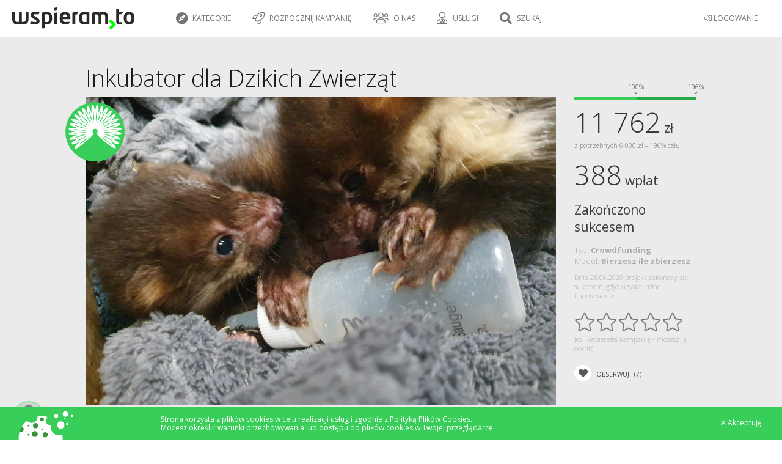

--- FILE ---
content_type: text/html; charset=UTF-8
request_url: https://wspieram.to/inkubator
body_size: 21906
content:
<!DOCTYPE html>
<html>
    <head>
        <meta charset="UTF-8">

<meta http-equiv="Content-Type" content="text/html; charset=utf-8" />
<meta name="revisit-after" content="5 days" />
<meta name="robots" content="index, follow" />
<meta name="google-site-verification" content="lP-8bBZFENLu_Abt26ha933PhiNWu1zAAxq_I0E9efY" />
<meta name="google-site-verification" content="Bm9OnrD5TFv37QRH1vn0haCT4c0xB2DlS5nx4QFv4bg" />

<link href="https://plus.google.com/115197144983602046113" rel="publisher"/>
<meta property="og:type"  content="website" />

    <title>Wspieram.to: Inkubator dla Dzikich Zwierząt</title>
    <meta name="description" content="Inkubator, który jest nam niezbędny do ratowania życia zwierząt po wypadku komunikacyjnym, osesków i piskląt, często zagrożonych gatunków, które straciły rodziców" />
    <meta name="keywords" content="Inkubator, który jest nam niezbędny do ratowania życia zwierząt po wypadku komunikacyjnym, osesków i piskląt, często zagrożonych gatunków, które straciły rodziców finansowanie społecznościowe, crowdfunding, crowd funding, finansowanie, społecznościowe,  polski kickstarter, crowdfunding platform, Wspieram.to" />
    <meta property="og:title" content="Wspieram.to: Inkubator dla Dzikich Zwierząt" />

    <meta property="og:image" content="//staticwspieram.pl/upload/project/social/27772_project-3e0d0816bd3157615c62859b29615c3d.jpg" />

    <link rel="apple-touch-icon" sizes="180x180" href="//staticwspieram.pl/img/ico/favicon/2021/apple-touch-icon-63d5193ea567ef023e73bd1309a25d55.png">
    <link rel="icon" type="image/png" sizes="32x32" href="//staticwspieram.pl/img/ico/favicon/2021/favicon-32x32-9189fdece761d6a8863f2a5fec691a9b.png">
    <link rel="icon" type="image/png" sizes="16x16" href="//staticwspieram.pl/img/ico/favicon/2021/favicon-16x16-0c4e8bf3049439c2ab3a6033134da1ae.png">
    <link rel="manifest" href="//staticwspieram.pl/img/ico/favicon/2021/manifest-f78285c80659a1488260aa46674bcc0e.json">
    <meta name="msapplication-TileColor" content="//staticwspieram.pl/img/ico/favicon/2021/mstile-150x150-21a3d5a108e779ed841ade0f0b98d471.png">
    <meta name="theme-color" content="#ffffff">

<link href="https://wspieram.to/builds/61b473b7a648244f388ea84593c4793518427465404.css" rel="stylesheet">

<link media="all" type="text/css" rel="stylesheet" href="//staticwspieram.pl/css/fontawesome-pro-5.12.1-web/css/all.min-7fb6431b2874559adc846a946802fb85.css">



    <meta name=viewport content="width=device-width, initial-scale=1">
    <link media="all" type="text/css" rel="stylesheet" href="//staticwspieram.pl/css/rwd-1c5cb6329f22180a0aaea68024f83b43.css">


<link href='https://fonts.googleapis.com/css?family=Open+Sans:400,700,300&subset=latin,latin-ext' rel='stylesheet' type='text/css'>

<!--[if lt IE 9]>
<script src="//www.staticwspieram.pl/js/jquery/jquery-1.12.1.min-1d244cb043be8157f0050ce9e45c9ef2.js"></script>

<![endif]-->
<!--[if gte IE 9]><!-->
<script src="//www.staticwspieram.pl/js/jquery/jquery-2.2.1.min-8492944e1a58235e9ede0ee74c099a87.js"></script>

<!--<![endif]-->

<script src="https://wspieram.to/builds/c57d33db8a3ac1b1bd4ac9d5537a112633159794787.js"></script>


    </head>
<body class="theme-wspieramto">
    <div id="fb-root"></div>
    <script>(function(d, s, id) {
      var js, fjs = d.getElementsByTagName(s)[0];
      if (d.getElementById(id)) return;
      js = d.createElement(s); js.id = id;
      js.src = "//connect.facebook.net/pl_PL/sdk.js#xfbml=1&version=v2.4";
      fjs.parentNode.insertBefore(js, fjs);
    }(document, 'script', 'facebook-jssdk'));</script>
    <script type="text/javascript">
        var domain_url = 'https://wspieram.to/';
        var site_type = 'crowdfunding/';
        var user_id = 0;
    </script>
    <div class="container">
        <header>
            <div class="top_bar unlogged">
    <div class="login_bar">
        <div class="user trigger_hamburger">
            <ul class="user_menu">
                                    <li class="rwd_phone_hide"><a href="https://wspieram.to/login"><i class="fal fa-sign-in-alt" aria-hidden="true"></i> LOGOWANIE</a></li>
                            </ul>
            <div class="avatar">
                                <div class="center koszyk_cont ">
                    <div class="spinner">
                        <strong class="ic koszyk">Mój koszyk</strong>
                        <ul class="koszyk_list">
                        </ul>
                        <div class="koszyk_suma"></div>
                        <br/><a class="button2 grey" href="https://wspieram.to/kasa">Przejdź do kasy</a>
                    </div>
                </div>
                            </div>        </div>
                <a class="koszyk_button" href="https://wspieram.to/kasa">
            <div class="box1">
                <i class="fa fa-cart-arrow-down" aria-hidden="true"></i> Koszyk
                <div class="koszyk_ile"></div>
            </div>
            <div class="box2 rwd_phone_hide">
                <i class="fa fa-angle-right" aria-hidden="true"></i> Przejdź do kasy
            </div>
        </a>
    </div>
    <div class="menu_bar">
            <h1>
                            <a href="https://wspieram.to" class="top_logo" title="Wspieram.to - crowdfunding, finansowanie społecznościowe, crowdsourcing - polski Kickstarter"><img src="//staticwspieram.pl/img/wspieramto-3704a360088fb6dac622ceae811c5b02.svg" alt="Wspieram.to - crowdfunding, finansowanie społecznościowe, crowdsourcing - polski Kickstarter"></a>
                    </h1>
                <div class="rwd_scroll_menu bordered">
            <ul class="top_menu">
                                <li class="rwd_show"><a href="#" class="trigger_fullselect"><i class="fa fa-compass" aria-hidden="true"></i> Kategorie</a>
                    <select class="quickselect link_category hidden pseudocategory_links kategoryzuj" data-header="" id="menu-kategoria" name="kategoria">
                                                    <option value="1" data-icon="fal fa-music" data-typ="crowdfunding">Muzyka</option>
                                                    <option value="48" data-icon="fal fa-hand-holding-usd" data-typ="zrzutka">Zrzutka</option>
                                                    <option value="47" data-icon="fal fa-camera" data-typ="crowdmade">Fotografia</option>
                                                    <option value="46" data-icon="fal fa-newspaper" data-typ="crowdmade">Wydawnictwa</option>
                                                    <option value="45" data-icon="fal fa-book" data-typ="crowdmade">Książka</option>
                                                    <option value="44" data-icon="fal fa-film" data-typ="crowdmade">Film</option>
                                                    <option value="43" data-icon="fal fa-bookmark" data-typ="crowdmade">Gry fabularne</option>
                                                    <option value="42" data-icon="fal fa-cog" data-typ="crowdmade">Technologie</option>
                                                    <option value="41" data-icon="fal fa-pencil-alt" data-typ="crowdmade">Design</option>
                                                    <option value="40" data-icon="fal fa-music" data-typ="crowdmade">Muzyka</option>
                                                    <option value="38" data-icon="fal fa-trophy" data-typ="crowdmade">Gry planszowe</option>
                                                    <option value="39" data-icon="fal fa-bolt" data-typ="crowdmade">Komiks</option>
                                                    <option value="3" data-icon="fal fa-book" data-typ="crowdfunding">Książki / Pisma</option>
                                                    <option value="7" data-icon="fal fa-bolt" data-typ="crowdfunding">Komiks</option>
                                                    <option value="5" data-icon="fal fa-gamepad" data-typ="crowdfunding">Gry komputerowe</option>
                                                    <option value="19" data-icon="fal fa-trophy" data-typ="crowdfunding">Gry bez prądu</option>
                                                    <option value="27" data-icon="fal fa-handshake" data-typ="crowdfunding">Inicjatywa</option>
                                                    <option value="20" data-icon="fal fa-calendar" data-typ="crowdfunding">Wydarzenie</option>
                                                    <option value="2" data-icon="fal fa-camera-retro" data-typ="crowdfunding">Film / Fotografia</option>
                                                    <option value="15" data-icon="fal fa-pencil-alt" data-typ="crowdfunding">Design</option>
                                                    <option value="21" data-icon="fal fa-hand-spock" data-typ="crowdfunding">Cosplay</option>
                                                    <option value="18" data-icon="fal fa-graduation-cap" data-typ="crowdfunding">Edukacja</option>
                                                    <option value="9" data-icon="fal fa-shopping-bag" data-typ="crowdfunding">Moda</option>
                                                    <option value="13" data-icon="fal fa-sign-language" data-typ="crowdfunding">Teatr / Taniec</option>
                                                    <option value="12" data-icon="fal fa-cog" data-typ="crowdfunding">Technologie</option>
                                                    <option value="4" data-icon="fal fa-globe" data-typ="crowdfunding">Wyprawy</option>
                                                    <option value="16" data-icon="fal fa-bicycle" data-typ="crowdfunding">Sport</option>
                                                    <option value="26" data-icon="fal fa-chart-line" data-typ="crowdfunding">Startup</option>
                                                    <option value="37" data-icon="fal fa-handshake" data-typ="fundraising">Pomoc pokrzywdzonym</option>
                                                    <option value="30" data-icon="fal fa-sun" data-typ="fundraising">Wolontariat</option>
                                                    <option value="31" data-icon="fal fa-child" data-typ="fundraising">Dzieci</option>
                                                    <option value="32" data-icon="fal fa-globe" data-typ="fundraising">Ochrona środowiska</option>
                                                    <option value="33" data-icon="fal fa-medkit" data-typ="fundraising">Leczenie</option>
                                                    <option value="34" data-icon="fal fa-home" data-typ="fundraising">Bezdomni i ubodzy</option>
                                                    <option value="35" data-icon="fal fa-wheelchair" data-typ="fundraising">Niepełnosprawni</option>
                                                    <option value="36" data-icon="fal fa-users" data-typ="fundraising">Akcja społeczna</option>
                                                    <option value="51" data-icon="fal fa-seedling" data-typ="crowdfunding">Ekologia</option>
                                                    <option value="29" data-icon="fal fa-paw" data-typ="fundraising">Zwierzęta</option>
                                            </select>
                </li>
                                    <li class="rwd_phone_hide">
                                                    <a href="https://wspieram.to/zaloz_projekt?typ=crowdfunding"><i class="fal fa-rocket"></i> Rozpocznij kampanię</a>
                                            </li>
                                        <li class="rwd_tablet_hide"><a><i class="fal fa-users" aria-hidden="true"></i> O nas</a>
                        <ul class="submenu">
                            <li><a href="https://wspieram.to/dlaczego_my">Dlaczego Wspieram.to</a></li>
                            <li><a href="https://wspieram.to/jak_to_dziala">Jak to działa</a></li>
                            <li><a href="https://wspieram.to/media">Media o nas</a></li>
                        </ul>
                    </li>
                    <li class="rwd_tablet_hide"><a><i class="fal fa-user-tie"></i> Usługi</a>
                        <ul class="submenu">
                            <li><a href="https://wspieram.to/szkolenia">Szkolenia</a></li>
                            <li><a href="https://wspieram.to/dla_firm">Dla firm</a></li>
                        </ul>
                    </li>
                                                                <li class="rwd_phone_only"><a href="https://wspieram.to/login"><i class="fal fa-sign-in-alt" aria-hidden="true"></i>  LOGOWANIE</a></li>
                                                                <li class="search_trigger rwd"><a href="#"><i class="fa fa-search" title="Szukaj"></i> Szukaj</a></li>
                                                </ul>
        </div>
    </div>
</div>
        </header>
        <div class="clear"></div>
        <article class="page_content">        
                    <div class="projekt zakonczony" data-projekt_id="27772">
    <div class="scrolltop rwd_phone_hide">
        <div class="scroll icon"><i class="fa fa-4x fa-angle-up"></i></div>
    </div>
    <div class="projekt_nav rwd_tablet_hide">
        <div class="cont">
            <a href="https://wspieram.to" class="nav_logo" title="Wspieram.to - crowdfunding, finansowanie społecznościowe, crowdsourcing - polski Kickstarter"><img src="//staticwspieram.pl/img/site_logo/wspieramto-dcde7e0f5925d77ca2ddc34d0079f585.svg" alt="Wspieram.to - crowdfunding, finansowanie społecznościowe, crowdsourcing - polski Kickstarter"></a>
            <div class="name">Inkubator dla Dzikich Zwierząt</div>
                        <div class="nav">
                <div class="prev">&#x3C;</div>
                <div class="title">Wstęp</div>
                <div class="next">&#x3E;</div>
            </div>
                    </div>
        <div class="pProgress">
            <div class="total">
                <div class="complete" style="max-width:100%; width:52%"></div>
            </div>
        </div>
    </div>
        <section class="grey block">
        <div class="wc projekt_header">
                                                                                                                                                                        <h1 class="projekt_title" title="Kampania nr 27772">
                                Inkubator dla Dzikich Zwierząt</h1>
            <div class="two_columns">
                <div class="left_column">
                    <div class="multimedia">
                                                    <img class="okladka okladka_27772" src="//staticwspieram.pl/upload/project/big/27772_project-770b07e625ea248387e8ecf2c3b3cd61.jpg" />
                                            </div>
                    <div class="autor projekt_top_autor">
                        <div class="to_left">
                                                            <a href="https://wspieram.to/kategoria/51/ekologia"><i class="fal fa-seedling"></i>&nbsp; Ekologia</a>&nbsp;
                                <i class="fal fa-map-marker" aria-hidden="true"></i>&nbsp; Szczecin
                                                    </div>
                        <div class="to_right">
                            <a class="avatar" href="https://wspieram.to/profil/72370/Marzena Białowolska">
                                                                    <img src="//staticwspieram.pl/upload/project/medium/72370_autor-001bb740025984956df9735ef2b1918c.jpg" />
                                                            </a>
                            <a class="name jbox-tooltip" data-jbox-title="Aktywność autora"  data-jbox-content="wsparte: 3 | założone: 3" href="https://wspieram.to/profil/72370/Marzena Białowolska">Marzena Białowolska</a>&nbsp;
                            <span class="summary rwd_phone_hide">
                                                            </span>
                        </div>
                    </div>
                </div>
                <div class="right_column">
                    <div class="pMarker">
                                                                                                                <span class="pFlexible jbox-tooltip" data-jbox-title="Model: BIERZESZ ILE ZBIERZESZ" data-jbox-content="Nawet jeśli kampania nie zbierze wnioskowanej kwoty - autor otrzyma pieniądze"></span>
                                                                                                </div>
                    <div class="projekt_stats_wrap">
                        <div class="box">
                                                        <div class="meter">

                                <div class="percent">
                                    <span style="background:white; width: 100%;"></span>
                                                                            <span class="dark" style="width: 100%;"></span>
                                        <span style="width:51.011732698521%;"></span>
                                                                                    <div class="txt" style="left: calc(51.011732698521% - 14px);">
                                                100%
                                                <i class="fal fa-angle-down chevron"></i>
                                            </div>
                                                                                <div class="txt" style="left:calc(100% - 14px);">
                                            196%
                                            <i class="fal fa-angle-down chevron"></i>
                                        </div>
                                                                    </div>
                            </div>
                                                        <div class="rwd_row">
                                <div class="line"><span class="big">11 762</span> zł</div>
                                                                <div class="small line rwd_phone_hide"><span class="capt plan">z potrzebnych 6 000 zł = 196% celu</span></div>
                                                            </div>
                            <div class="rwd_row mb">
                              <div class="line"><span class="big">388</span>
                                  wpłat                                </div>
                            </div>
                                                        <div class="rwd_row">
                                <div class="line to_end">
                                                                        <br />
                                                                                    Zakończono sukcesem
                                                                                                            </div>
                            </div>
                                                        <div class="line"><span class="capt">
                                    <div class="box_typ_projektu">
    <div>Typ: <strong class="jbox-tooltip" data-jbox-content="Kampanie dla projektów kreatywnych i komercyjnych">Crowdfunding</strong></div>
            <div>Model: <strong class="jbox-tooltip" data-jbox-content="Nawet jeśli kampania nie zbierze wnioskowanej kwoty - autor otrzyma pieniądze">Bierzesz ile zbierzesz</strong></div>
    </div>
                                                                                                                                                                        Dnia 25.06.2020 projekt zakończył się sukcesem, gdyż uzyskał pełne finansowanie.
                                                                                                                                                        </span></div>
                        </div>                    </div>
                                                                <div class="rating_wrap">
                            <span class="rating" data-rate="0">
                                <span class="star" data-rate="1"></span>
                                <span class="star" data-rate="2"></span>
                                <span class="star" data-rate="3"></span>
                                <span class="star" data-rate="4"></span>
                                <span class="star" data-rate="5"></span>
                            </span>
                            <div class="rating_stats">
                                                                    Jeśli wspierałeś kampanię - możesz ją ocenić!
                                                            </div>
                        </div>
                        <script>
                            $(document).ready(function(){
                                fixRatingStars();

                                // animacja gwiazdek na hoverach
                                $(document).on({
                                    mouseenter: function () {
                                        $(this).parent().find('.star').removeClass('halffilled filled coloured');
                                        $(this).addClass('filled coloured').prevAll('.star').addClass('filled coloured');
                                    },
                                    mouseleave: function () {
                                        fixRatingStars();
                                    }
                                },".rating.active .star");

                                // ustawianie oceny po kliknięciu
                                $(document).on('click',".rating_popup_rates .rating.active .star", function(){
                                    $(this).parent().data('rate',$(this).data('rate'));
                                });

                                $('.show_ratings').click(function(){
                                    $('.fun_tab .options li[data-typ="komentarze"]').click();
                                    $('html, body').animate({
                                        scrollTop: $('.fun_tab .options li[data-typ="komentarze"]').first().offset().top-200
                                    }, 1000);
                                });

                                function fixRatingStars() {
                                    $('.rating[data-rate]').each(function(){
                                        $(this).find('.star').removeClass('halffilled filled coloured');
                                        var ocena = parseFloat($(this).data('rate'));
                                        for (var i = 0; i < ocena; i++) {
                                            var current = $(this).find('.star').eq(i);
                                            current.addClass('coloured filled');

                                            if(parseInt(ocena) == i && ocena % 1 > 0){
                                                current.addClass('halffilled').removeClass('filled');
                                            }
                                        }
                                    });
                                }

                                                                                            });
                        </script>
                                                                                                                                                                                                                                                                                                                                                                                                                                                                                                                                                                                                                                                                                                                                                                                        <div class="button_watch trigger_obserwuj jbox-tooltip" data-id="27772" data-typ="projekt" data-jbox-title="Obserwuj projekt" data-jbox-content="Przypomnimy Ci o kampanii mailowo i SMSem 48 godzin przed jej zakończeniem. Dostaniesz również powiadomienia o aktualizacjach.">
                        <i class="fas fa-heart"></i>
                        <span class="txt">
                        Obserwuj
                            <span class="count">(7)</span>
                        </span>
                    </div>
                </div>
            </div>
            <div class="clear"></div>
        </div>
    </section>
    <div class="clear"></div>
        <section class="projekt_content">
        <div class="wc">
                        <div class="two_columns">
                <div class="left_column">
                    <div id="projekt_27772" class="projekt_all">
                        <div class="fun_tab">
                            <div class="rwd_scroll_menu">
                                <ul class="options nmt light">
                                    <li class="translate_by_data active" data-typ="projekt" data-pl="Projekt" data-en="Project"><i class="fal fa-rocket"></i> Projekt</li>
                                    <span class="rwd_options_cont"></span>
                                    <li data-typ="aktualizacje" class="translate_by_data disabled" data-pl="Aktualizacje" data-en="Updates"><i class="fal fa-edit"></i> Aktualizacje</li>
                                    <li data-typ="wspierajacy" class="translate_by_data rwd_phone_hide" data-pl="Wspierający" data-en="Supporters"><i class="fal fa-user"></i> Wspierający <small>(212)</small></li>
                                    <li data-typ="komentarze" class="translate_by_data" data-pl="Społeczność" data-en="Community"><i class="fal fa-users"></i> Społeczność</li>
                                </ul>
                            </div>
                            <div class="tab_cont" data-typ="projekt">
                                <div class="szczegoly">
                                                                        <div class="opis">
                                                                                                                                                                    <a class="menu_item" data-name="menu_wstep" data-nameshow_pl="Wstęp" data-nameshow_en="Introduction"></a>
                                            <h3 class="greenbar translate_by_data" data-pl="Wstęp" data-en="Introduction">Wstęp</h3>
                                            <div class="translate_by_tag">
                                                
<hr><p><strong>AKTUALIZACJA<em></em></strong></p><p>Kochani</p><p>Wasze wsparcie przeros&#322;o moje naj&#347;mielsze marzenia! W zaledwie jeden dzie&#324; uda&#322;o si&#281; Wam sfinansowa&#263; zakup inkubator&oacute;w! Jako &#380;e zbi&oacute;rka trwa nadal i gromadzimy &#347;rodki do 25 czerwca, wspierajcie nadal a b&#281;dziemy mogli zrealizowa&#263; kolejne fundacyjne cele:</p><p>- Zakup kontener&oacute;w do przewozu dzikusk&oacute;w</p><p>- Specjalistyczne nosze</p><p>Dzi&#281;kuj&#281; Wam z ca&#322;ego serca!!</p><hr><p>Wielokrotnie okazali&#347;cie niesamowite wsparcie dla moich dzia&#322;a&#324; na rzecz dzikich, potrzebuj&#261;cych zwierz&#261;t! Dzi&#281;ki ka&#380;dej wp&#322;acie i udost&#281;pnieniu mog&#322;am z Fundacj&#261; ratowa&#263; dzikuski w potrzebie, zapewni&#263; im opiek&#281; lekarsk&#261;, transport w bezpieczne miejsce i jedzenie.<br></p><p>Tym razem potrzeba r&oacute;wnie&#380; jest pilna!&nbsp;Inkubator, jest mi niezb&#281;dny do ratowania &#380;ycia zwierz&#261;t po wypadku komunikacyjnym, oraz ma&#322;ych osesk&oacute;w i piskl&#261;t, kt&oacute;re w wyniku ataku drapie&#380;nika lub nieostro&#380;no&#347;ci ludzkiej straci&#322;y matk&#281;.<span class="Apple-converted-space">&nbsp;</span>To cz&#281;sto zagro&#380;one i chronione gatunki<br></p><figure class="text-center"><img src="//www.staticwspieram.pl/img/nothing-b62697dd01b723278de8122acb70f6b8.gif" data-original="//staticwspieram.pl/ckfinder/userfiles/72370/7a6f1777d1f10b069ad42c5bf2ca5f74-305dd4a7a57c6d98a736f9e69289253b.jpg" class=" lazyload"></figure>

                                            </div>
                                                                                                                            <a class="menu_item" data-name="menu_opis" data-nameshow_pl="Opis projektu" data-nameshow_en="About this project"></a>
                                            <h3 class="greenbar translate_by_data" data-pl="Opis projektu" data-en="About this project">Opis projektu</h3>
                                            <div class="translate_by_tag">
                                                
<p>Inkubator pomaga na utrzymanie sta&#322;ej i niezb&#281;dnej temperatury cia&#322;a zwierz&#281;cia, oraz podania mu tam tlenu. Dzi&#281;ki inkubatorowi zwierz&#281; lub zwierz&#281;ta bo mo&#380;e ich tam by&#263; wi&#281;cej i to r&oacute;&#380;nych gatunk&oacute;w (oseski) maj&#261; warunki prawie, &#380;e identyczne jak te przy mamie. Zwierz&#281;ta wyjmowane s&#261; ma czas karmienia i ca&#322;y czas pozostaj&#261; w inkubatorze. Dzi&#281;ki niemu b&#281;d&#281; mia&#322;a mo&#380;liwo&#347;&#263; pomocy zdecydowanie wi&#281;kszej ilo&#347;ci zwierz&#261;t. W szczeg&oacute;lnej potrzebie s&#261; w tym roku : piskl&#281;ta, oseski wiewi&oacute;rek, zaj&#281;cy, kun, nietoperzy i wiele innych. Dodam, &#380;e s&#261; to zwierz&#281;ta chronione. Niekt&oacute;re z gatunk&oacute;w s&#261; &#347;ci&#347;le chronionymi gatunkami zwierz&#261;t i to w&#322;a&#347;nie inkubator przybli&#380;y mi mo&#380;liwo&#347;&#263; na przywr&oacute;cenie ich do natury.&nbsp;</p><figure><img src="//www.staticwspieram.pl/img/nothing-b62697dd01b723278de8122acb70f6b8.gif" data-original="//staticwspieram.pl/ckfinder/userfiles/72370/2093bbbc0a0fd82a7a2cd3846615152c-9d5d71a82ed00c1b0909dea833c8e527.jpg" class=" lazyload"></figure><p>Dodam, &#380;e tylko w miesi&#261;cu maju 2020 roku mia&#322;am prawie 300 interwencji zwi&#261;zanych z ratowaniem &#380;ycia zwierz&#261;t dziko-&#380;yj&#261;cych. Niestety wi&#281;kszo&#347;&#263; z nich musia&#322;a by&#263; dogrzewana w nocy i w dzie&#324;. Dla mnie to znaczy, &#380;e w ruch id&#261; butelki z ciep&#322;&#261; wod&#261; i kocyki grzewcze. Butelki wymieniam na ciep&#322;e kilkana&#347;cie razy na dob&#281;. Niestety to zapewnia ciep&#322;o tylko z jednej strony, a inkubator "opiekuje si&#281;" male&#324;stwem z ka&#380;dej strony. Wielu zwierz&#261;t ze wzgl&#281;du na brak inkubatora niestety nie mog&#322;am przyj&#261;&#263;. Wiem po informacjach od tych co pr&oacute;bowali ratowa&#263;, &#380;e nie prze&#380;y&#322;y. To ogromna strata dla &#347;rodowiska naturalnego bo wi&#281;kszo&#347;&#263; tych zwierz&#261;t podlega &#347;cis&#322;ej ochronie.<span class="Apple-converted-space">&nbsp;</span></p><figure><img src="//www.staticwspieram.pl/img/nothing-b62697dd01b723278de8122acb70f6b8.gif" data-original="//staticwspieram.pl/ckfinder/userfiles/72370/661ef6356129a9b544d2a40b540344b6-b0f6e9d3c090fcce0cc3b705ea51e1c8.jpg" class=" lazyload"></figure><p>Mam wiele telefon&oacute;w zwi&#261;zanych z pozostawionymi gniazdami w kt&oacute;rych s&#261; jajka z pisklakami w &#347;rodku. Obok lub kawa&#322;ek dalej le&#380;y martwy rodzi&#263;. Wyl&#281;garka do jajek pozwoli mi na przywitanie maluch&oacute;w na &#347;wiecie, a p&oacute;&#378;niej przetrzymanie ich w inkubatorze. Po okresie rehabilitacji umo&#380;liwi im na szcz&#281;&#347;liwy powr&oacute;t do natury.<span class="Apple-converted-space">&nbsp;</span></p><p>Rocznie uwalniam do natury setki zwierz&#261;t jednak nie wszystko co zwi&#261;zane z ich prawid&#322;ow&#261; rehabilitacj&#261; mog&#281; zapewni&#263; swoj&#261; osob&#261;.&nbsp;<span class="Apple-converted-space">&nbsp;</span></p><figure><img src="//www.staticwspieram.pl/img/nothing-b62697dd01b723278de8122acb70f6b8.gif" data-original="//staticwspieram.pl/ckfinder/userfiles/72370/ce1b567d77dd5d76108e3213e76857c4-79f39a9691209cb698e77d9a6ba4c438.jpg" class=" lazyload"></figure><figure><img src="//www.staticwspieram.pl/img/nothing-b62697dd01b723278de8122acb70f6b8.gif" data-original="//staticwspieram.pl/ckfinder/userfiles/72370/1f75e0984e4095ca5906810819d3bef5-11d026650a8e33a4127bbfb7e63e1327.jpg" class=" lazyload"></figure><p><span class="Apple-converted-space"></span></p><figure><img src="//www.staticwspieram.pl/img/nothing-b62697dd01b723278de8122acb70f6b8.gif" data-original="//staticwspieram.pl/ckfinder/userfiles/72370/36d219ce8528055798789666f5d7cd80-a9a8e58a221a9116de2ac8fe79009649.jpg" class=" lazyload"></figure><p><span class="Apple-converted-space"><br></span></p>

                                            </div>
                                                                                                                            <a class="menu_item" data-name="menu_cel" data-nameshow_pl="Cel projektu" data-nameshow_en="Rewards"></a>
                                            <h3 class="greenbar translate_by_data" data-pl="Cel projektu" data-en="Rewards">Cel projektu</h3>
                                            <div class="translate_by_tag">
                                                
<figure><img src="//www.staticwspieram.pl/img/nothing-b62697dd01b723278de8122acb70f6b8.gif" data-original="//staticwspieram.pl/ckfinder/userfiles/72370/89a814660967e2a6d1a828b9205e5dd9-6f31193ef06e8d6e161999c61c365eb0.jpg" class=" lazyload"></figure><h2>Inkubator dla ma&#322;ych zwierz&#261;t Pet Brooder 90. cena: 3813 brutto</h2><p>- Automatyczna kontrola temperatury (20 - 38&ordm;C).</p><p>- Automatyczna kontrola wilgotno&#347;ci powietrza (40 &ndash; 60%).</p><p>-&nbsp;Mo&#380;liwo&#347;&#263; pod&#322;&#261;czenia tlenu i nebulizatora.</p><p>-&nbsp;Mo&#380;liwo&#347;&#263; aktywacji jonizatora.</p><p>&nbsp;-&nbsp;LED &#347;wiat&#322;o z &#347;ciemniaczem.</p><p>-&nbsp;Trzy filtry powietrza usuwaj&#261;ce&nbsp;niepo&#380;&#261;dane zapachy i bakterie.</p><p>-&nbsp;Kuweta &#322;atwa do czyszczenia i dezynfekcji.</p><p>-&nbsp;System nawil&#380;anie.</p><p>-&nbsp;Uk&#322;ad grzewczy &ndash; grza&#322;ka PTC.</p><p>-&nbsp;Pod&#322;o&#380;e siatkowe</p><p>-&nbsp;Masa i wymiary: 10 kg, d&#322;. 85.5 cm x szer. 47 cm x wys. 44 cm.</p><h2>Automatyczny inkubator jaj Rcom 20 &nbsp;MAX cena: 1353 brutto&nbsp;</h2><p>Rcom 20 MAX to automatyczny inkubator jaj z pe&#322;n&#261; kontrol&#261; temperatury, wilgotno&#347;ci i obracania jaj. &#321;atwy demonta&#380; i lekkie czyszczenie.</p><p><strong>Pojemno&#347;&#263;:</strong>Przeznaczony dla 10 jaj g&#281;sich, 20 jaj kurzych lub 52 jaj przepi&oacute;rczych.Wyposa&#380;ony jest w uniwersalne przegr&oacute;dki.</p><p><strong>Automatyczne sterowanie temperatur&#261;:</strong></p><p>Zakres ustawie&#324; temperatury: 20-42 &deg;C</p><p>Alarmy: zbyt niskiej / wysokiej temperatury.</p><p>Wy&#347;wietlacz temperatury w oC i oF</p><p><strong>Automatyczne sterowanie wilgotno&#347;ci&#261; :</strong></p><p>Zakres ustawie&#324; wilgotno&#347;ci: 20% - 70&gt;#/span###</p><p>Alarmy: zbyt niskiej / wysokiej wilgotno&#347;ci oraz poziomu wody.</p><p>Zbiornik na wod&#281; z wbudowan&#261; pomp&#261;.</p><p><strong>Automatyczny obr&oacute;t jaj:</strong></p><p>Mo&#380;liwo&#347;&#263; programowania cz&#281;stotliwo&#347;ci obracania jaj (raz na 1, 2 lub 3 godziny).</p><p>Funkcj&#281; obracania jaj mo&#380;na wy&#322;&#261;czy&#263;.</p><p>&#346;redni pob&oacute;r mocy: 48 W.</p><p>Wymiary: 50 x 41 x 16 cm.</p><p>Waga: 4,35 kg.</p><figure class="text-center"><img src="//www.staticwspieram.pl/img/nothing-b62697dd01b723278de8122acb70f6b8.gif" data-original="//staticwspieram.pl/ckfinder/userfiles/72370/5df9f7ae9d9186adea966257f6957342-91c335d7bd0500a1e603c6feafb684d4.jpg" class=" lazyload"></figure><figure class="text-center"><img src="//www.staticwspieram.pl/img/nothing-b62697dd01b723278de8122acb70f6b8.gif" data-original="//staticwspieram.pl/ckfinder/userfiles/72370/c9c1be14aa90a3694dc8fa0fd75ec080-e8e8f421398fcbe0f4eba4945c6e4cb7.jpg" class=" lazyload"></figure><p><br><span class="colour"><span class="font"><span class="size"><br></span></span></span></p><p></p>

                                            </div>
                                                                                                                            <a class="menu_item" data-name="menu_nagrody" data-nameshow_pl="Nagrody" data-nameshow_en="Rewards"></a>
                                            <h3 class="greenbar translate_by_data" data-pl="Nagrody" data-en="Rewards">Nagrody</h3>
                                            <div class="translate_by_tag">
                                                
<p>Dzi&#281;kujemy Wam serdecznie za ka&#380;de wsparcie! Pami&#281;tajcie &#380;e dzi&#281;ki Organizatorowi, firmie innogy ka&#380;da pierwsza wp&#322;ata na nasz&#261; akcj&#281; za 10 z&#322;otych lub wi&#281;cej otrzymuje dodatkowe 10 z&#322;otych :)</p><p>Za Wasze wsparcie otrzymacie:</p><p>10 z&#322;</p><p>Podzi&#281;kowania mailowe za to jak jeste&#347;cie super! :)</p><p>20 z&#322;</p><p>Podzi&#281;kowania mailowe za to jak jeste&#347;cie super + pi&#281;kny dyplom do druku!</p><p>50 z&#322; (dla 30 wspieraj&#261;cych!)</p><p>Pi&#281;kna maseczka fundacyjna +&nbsp;Podzi&#281;kowania mailowe za to jak jeste&#347;cie super + pi&#281;kny dyplom do druku</p><p>100 z&#322; (ka&#380;da z nagr&oacute;d tylko po 5 sztuk!)</p><p>Pluszowy dziki zwierzaczek (do wyboru w&#347;r&oacute;d nagr&oacute;d: wydra, wiewi&oacute;rka, dzik, je&#380;, g&#281;&#347; i sarna)&nbsp;+&nbsp;Podzi&#281;kowania mailowe za to jak jeste&#347;cie super + pi&#281;kny dyplom do druku :)</p><figure><img src="//www.staticwspieram.pl/img/nothing-b62697dd01b723278de8122acb70f6b8.gif" data-original="//staticwspieram.pl/ckfinder/userfiles/84/b3417ee64cadec6b7d5c8f599ebe7d7e-52e9f79e1fb29953d8b13ec313ef7693.jpg" class=" lazyload"></figure><figure><img src="//www.staticwspieram.pl/img/nothing-b62697dd01b723278de8122acb70f6b8.gif" data-original="//staticwspieram.pl/ckfinder/userfiles/84/f93e651e2511a047a0edbdb1e550cce6-87792a9f0c19f9dcdde5964958288c12.jpg" class=" lazyload"></figure><figure><img src="//www.staticwspieram.pl/img/nothing-b62697dd01b723278de8122acb70f6b8.gif" data-original="//staticwspieram.pl/ckfinder/userfiles/84/d5fa445ee68bb1b79559c6260b5ccded-30a134d5569c4b298ea6f44a35c3ba18.jpg" class=" lazyload"></figure><figure><img src="//www.staticwspieram.pl/img/nothing-b62697dd01b723278de8122acb70f6b8.gif" data-original="//staticwspieram.pl/ckfinder/userfiles/84/fe0b52592709cab6780f3a531da652c0-5645ff56f3c98ca17e93ae3d80998d00.jpg" class=" lazyload"></figure><p>A tu pisklaczki, dla kt&oacute;rych nagrod&#261; bedzie ka&#380;de Wasze wsparcie! :)</p><figure><img src="//www.staticwspieram.pl/img/nothing-b62697dd01b723278de8122acb70f6b8.gif" data-original="//staticwspieram.pl/ckfinder/userfiles/72370/42e1732c4cf03105461f272e58b61f9e-42b91e58b824662bde5389c3643b8f13.jpg" class=" lazyload"></figure>

                                            </div>
                                                                                                                            <a class="menu_item" data-name="menu_zespol" data-nameshow_pl="O autorze / Zespół" data-nameshow_en="About us"></a>
                                            <h3 class="greenbar translate_by_data" data-pl="O autorze / Zespół" data-en="About us">O autorze / Zespół</h3>
                                            <div class="translate_by_tag">
                                                
<p></p><p>Fundacja Dzikich Zwierz&#261;t Marzena Bia&#322;owolska powsta&#322;a w lutym 2020 roku w Szczecinie z inicjatywy os&oacute;b dla, kt&oacute;rych dobro zwierz&#261;t stawiane jest na pierwszy<span class="text_exposed_show">m miejscu.<br>Posiadam wieloletnie do&#347;wiadczenie w aktywnej pomocy potrzebuj&#261;cym zwierz&#281;tom. Od 2013 do 2020 roku zajmowa&#322;am si&#281; czynn&#261; rehabilitacj&#261; dzikich zwierz&#261;t b&#281;d&#261;c r&oacute;wnocze&#347;nie wsp&oacute;&#322;za&#322;o&#380;ycielem i prezesem Fundacji Na Rzecz Zwierz&#261;t "Dzika Ostoja". Przez ten okres odchowa&#322;am i przywr&oacute;ci&#322;am naturze setki osesk&oacute;w oraz piskl&#261;t dzikich zwierz&#261;t.</span></p><p>Moim marzeniem, kt&oacute;re nadal b&#281;dzie realizowane jest rehabilitacja dzikich zwierz&#261;t i przywr&oacute;cenie ich do naturalnego &#347;rodowiska.<br>Pragn&#281; r&oacute;wnie&#380; za pomoc&#261; prelekcji w szko&#322;ach i strony fundacji przybli&#380;y&#263; Wam niesamowit&#261; zale&#380;no&#347;&#263; mi&#281;dzy &#347;wiatem ludzi i zwierz&#261;t.</p><p><span class="textexposedshow"></span></p><figure><img src="//www.staticwspieram.pl/img/nothing-b62697dd01b723278de8122acb70f6b8.gif" data-original="//staticwspieram.pl/ckfinder/userfiles/72370/cd52082f46e4cba2b9080c6a85d79966-ea168ae3a5f5bb730b8f3425ae62f63a.jpg" class=" lazyload"></figure><p><strong>NASZE NAJWA&#379;NIEJSZE CELE</strong></p><p><span class="textexposedshow">* Interweniowanie wobec zagro&#380;enia zdrowia, &#380;ycia zwierz&#261;t pokrzywdzonych</span></p><p><span class="textexposedshow">* Odchowywanie osesk&oacute;w i podlot&oacute;w zwierz&#261;t&nbsp;<span class="Apple-converted-space">&nbsp;</span></span></p><p><span class="textexposedshow">* Rehabilitacja i wypuszczenie ich do natury</span></p><p>* Nauczanie dzieci w szko&#322;ach i przedszkolach poszanowania dla &#380;ycia zwierz&#261;t<span class="Apple-converted-space">&nbsp;</span></p><p>* Prelekcje dla os&oacute;b doros&#322;ych pt.: "Jak racjonalnie pomaga&#263;"</p><p>* Wsp&oacute;&#322;praca z dzie&#263;mi chorymi na autyzm, zesp&oacute;&#322; Downa oraz innymi niepe&#322;nosprawno&#347;ciami<span class="Apple-converted-space">&nbsp;</span></p><p><strong>Tak bardzo kochamy to co robimy, &#380;e niejednokrotnie potrafili&#347;my wyj&#347;&#263; z u&#347;miechem i podniesion&#261; g&#322;ow&#261; z niejednej opresji lub niejednego k&#322;opotu.<span class="Apple-converted-space">&nbsp;</span></strong></p><p>Bracia Mniejsi potrzebuj&#261; naszej pomocy, bo to my ludzie coraz bardziej wp&#322;ywamy na to, &#380;e dzieje im si&#281; tak wielka krzywda. Uwa&#380;am, &#380;e jeste&#347;my Im winni t&#261; pomoc.</p><figure><img src="//www.staticwspieram.pl/img/nothing-b62697dd01b723278de8122acb70f6b8.gif" data-original="//staticwspieram.pl/ckfinder/userfiles/72370/7c0ab3385b6478a0f30edb957795dd44-f00dd00a6ebc542715b3e9b2b52cf5ea.jpg" class=" lazyload"></figure><p><br></p><p><strong>Marzena Bia&#322;owolska:&nbsp;</strong><a href="https://www.facebook.com/marzena.bialowolska" target="_blank">facebook.com/marzena.bialowolska</a></p><p>Technik Weterynarii od lat zajmuj&#261;ca si&#281; rehabilitacj&#261; dzikich zwierz&#261;t. Od kilku lat prowadzi prelekcje w zakresie opieki i post&#281;powania w naturze z dzikimi zwierz&#281;tami. Aktywnie uczestniczy w kontaktach z nowym ZOO Pozna&#324;skim. Tam te&#380; na zaproszenie pani Dyrektor udziela&#322;a prelekcji dotycz&#261;cych opieki i post&#281;powania w naturze z dzikimi zwierz&#281;tami. Studentka Psychologii klinicznej. Uhonorowana tytu&#322;em Eko Szczecinianka roku 2015, od dziecka zwi&#261;zana ze zwierz&#281;tami w my&#347;l zasady: &bdquo;Zwierz&#281;ta to nie tylko pasja ale i mi&#322;o&#347;&#263;&rdquo;.<span class="Apple-converted-space">&nbsp;</span>Tysi&#261;ce nieprzespanych nocy oddanych dla Braci Mniejszych by karmi&#263; je co 1,5 godziny.&nbsp;</p><figure><img src="//www.staticwspieram.pl/img/nothing-b62697dd01b723278de8122acb70f6b8.gif" data-original="//staticwspieram.pl/ckfinder/userfiles/84/aff79e2f2fccd133b4d59ebfb4d56bf6-2a15b6611c3af4f43f4ed84817503477.jpg" class=" lazyload lazyload" style="display: inline;"></figure><h2></h2>

                                            </div>
                                                                                                                            <a class="menu_item" data-name="menu_ryzyko" data-nameshow_pl="Ryzyko" data-nameshow_en="Risk"></a>
                                            <h3 class="greenbar translate_by_data" data-pl="Ryzyko" data-en="Risk">Ryzyko</h3>
                                            <div class="translate_by_tag">
                                                
<p>Nie obawiamy si&#281; &#380;e zbi&oacute;rka nie osi&#261;gnie potrzebnego nam celu, znamy Wasz&#261; MOC!!!&nbsp;</p>

                                            </div>
                                                                                                                                                                                                                                                    </div>
                                </div>
                            </div>
                            <div class="tab_cont" data-typ="aktualizacje">
                                                                                    </div>

                            <div class="tab_cont" data-typ="wspierajacy">
                                <a class="menu_item" data-name="wspierajacy_lista" data-nameshow_pl="Wspierający" data-nameshow_en="Wspierający"></a>
                                <div class="wspierajacy_box">

                                                                            <div class="wspierajacy_stats">
                                            <div class="stat"><div class="title">Nowi Wspierający<br/><small>wsparli tylko ten projekt</small></div> 127</div>
                                            <div class="stat"><div class="title">Powracający Wspierający<br/><small>wsparli więcej projektów</small></div>85</div>
                                        </div>
                                                                                                                                                                                                <a class="wspierajacy" data-id="383988" href="https://wspieram.to/profil/207568/Wiktoria Czapnik">
                                                                                                <img src="https://wspieram.to/img/nothing.gif" data-original="//staticwspieram.pl/img/ico/avatar/16-246649a01141ca14f3edbb4a536827d5.jpg" class="lazyload" />
                                                <div class="rest">
                                                    <h3>
                                                        Wiktoria Czapnik
                                                    </h3>
                                                    <div class="time">25.06.2020</div>
                                                </div>
                                            </a>
                                                                                                                                                                <a class="wspierajacy" data-id="383985" href="">
                                                                                                <img src="https://wspieram.to/img/nothing.gif" data-original="//staticwspieram.pl/img/ico/default_avatar-56e54c99060a42ba9a4523530bb3a96b.png" class="lazyload" />
                                                <div class="rest">
                                                    <h3>
                                                        Wspieracz Anonim
                                                    </h3>
                                                    <div class="time">25.06.2020</div>
                                                </div>
                                            </a>
                                                                                                                                                                <a class="wspierajacy" data-id="383982" href="">
                                                                                                <img src="https://wspieram.to/img/nothing.gif" data-original="//staticwspieram.pl/img/ico/default_avatar-56e54c99060a42ba9a4523530bb3a96b.png" class="lazyload" />
                                                <div class="rest">
                                                    <h3>
                                                        Wspieracz Anonim
                                                    </h3>
                                                    <div class="time">25.06.2020</div>
                                                </div>
                                            </a>
                                                                                                                                                                <a class="wspierajacy" data-id="383975" href="https://wspieram.to/profil/207560/kochamtruskawki">
                                                                                                <img src="https://wspieram.to/img/nothing.gif" data-original="//staticwspieram.pl/img/ico/avatar/02-1d20dedafc3728ca5a90fb0f8e804d87.jpg" class="lazyload" />
                                                <div class="rest">
                                                    <h3>
                                                        kochamtruskawki
                                                    </h3>
                                                    <div class="time">25.06.2020</div>
                                                </div>
                                            </a>
                                                                                                                                                                <a class="wspierajacy" data-id="383974" href="https://wspieram.to/profil/207559/Agnieszka Kowalska">
                                                                                                <img src="https://wspieram.to/img/nothing.gif" data-original="//www.staticwspieram.pl/img/ico/avatar/03-ca44ff4ab6ff40699b6cd39d4b2d17f3.jpg" class="lazyload" />
                                                <div class="rest">
                                                    <h3>
                                                        Agnieszka Kowalska
                                                    </h3>
                                                    <div class="time">25.06.2020</div>
                                                </div>
                                            </a>
                                                                                                                                                                <a class="wspierajacy" data-id="383968" href="">
                                                                                                <img src="https://wspieram.to/img/nothing.gif" data-original="//staticwspieram.pl/img/ico/default_avatar-56e54c99060a42ba9a4523530bb3a96b.png" class="lazyload" />
                                                <div class="rest">
                                                    <h3>
                                                        Wspieracz Anonim
                                                    </h3>
                                                    <div class="time">25.06.2020</div>
                                                </div>
                                            </a>
                                                                                                                                                                <a class="wspierajacy" data-id="383966" href="https://wspieram.to/profil/189712/kasgalek">
                                                                                                <img src="https://wspieram.to/img/nothing.gif" data-original="//staticwspieram.pl/img/ico/avatar/04-108e80a75e80211e088c3c846d9c0a15.jpg" class="lazyload" />
                                                <div class="rest">
                                                    <h3>
                                                        kasgalek
                                                    </h3>
                                                    <div class="time">25.06.2020</div>
                                                </div>
                                            </a>
                                                                                                                                                                <a class="wspierajacy" data-id="383965" href="https://wspieram.to/profil/207554/czerwinski365">
                                                                                                <img src="https://wspieram.to/img/nothing.gif" data-original="//staticwspieram.pl/img/ico/avatar/02-1d20dedafc3728ca5a90fb0f8e804d87.jpg" class="lazyload" />
                                                <div class="rest">
                                                    <h3>
                                                        czerwinski365
                                                    </h3>
                                                    <div class="time">25.06.2020</div>
                                                </div>
                                            </a>
                                                                                                                                                                <a class="wspierajacy" data-id="383950" href="https://wspieram.to/profil/207551/Agnieszka Wróbel">
                                                                                                <img src="https://wspieram.to/img/nothing.gif" data-original="//staticwspieram.pl/img/ico/avatar/10-1123a9e0e271096e726a054297609251.jpg" class="lazyload" />
                                                <div class="rest">
                                                    <h3>
                                                        Agnieszka Wróbel
                                                    </h3>
                                                    <div class="time">25.06.2020</div>
                                                </div>
                                            </a>
                                                                                                                                                                <a class="wspierajacy" data-id="383949" href="https://wspieram.to/profil/81/Natalia Grabarczyk">
                                                                                                <img src="https://wspieram.to/img/nothing.gif" data-original="//www.staticwspieram.pl/img/ico/avatar/17-ee5271d81d633b8cb370e61a01709a50.jpg" class="lazyload" />
                                                <div class="rest">
                                                    <h3>
                                                        Natalia Grabarczyk
                                                    </h3>
                                                    <div class="time">25.06.2020</div>
                                                </div>
                                            </a>
                                                                                                                                                                <a class="wspierajacy" data-id="383948" href="">
                                                                                                <img src="https://wspieram.to/img/nothing.gif" data-original="//staticwspieram.pl/img/ico/default_avatar-56e54c99060a42ba9a4523530bb3a96b.png" class="lazyload" />
                                                <div class="rest">
                                                    <h3>
                                                        Wspieracz Anonim
                                                    </h3>
                                                    <div class="time">25.06.2020</div>
                                                </div>
                                            </a>
                                                                                                                                                                <a class="wspierajacy" data-id="383947" href="https://wspieram.to/profil/207549/paula.81b">
                                                                                                <img src="https://wspieram.to/img/nothing.gif" data-original="//www.staticwspieram.pl/img/ico/avatar/05-ddc0a6aa548e25ac9777c20c89d0088f.jpg" class="lazyload" />
                                                <div class="rest">
                                                    <h3>
                                                        paula.81b
                                                    </h3>
                                                    <div class="time">25.06.2020</div>
                                                </div>
                                            </a>
                                                                                                                                                                <a class="wspierajacy" data-id="383940" href="https://wspieram.to/profil/207547/dkrusiccy">
                                                                                                <img src="https://wspieram.to/img/nothing.gif" data-original="//staticwspieram.pl/img/ico/avatar/06-4deabcdfae3b927340b267edc0533841.jpg" class="lazyload" />
                                                <div class="rest">
                                                    <h3>
                                                        dkrusiccy
                                                    </h3>
                                                    <div class="time">25.06.2020</div>
                                                </div>
                                            </a>
                                                                                                                                                                <a class="wspierajacy" data-id="383938" href="https://wspieram.to/profil/207545/Paulina Jaworska">
                                                                                                <img src="https://wspieram.to/img/nothing.gif" data-original="//www.staticwspieram.pl/img/ico/avatar/01-914da7fe932af360ec72495c20954735.jpg" class="lazyload" />
                                                <div class="rest">
                                                    <h3>
                                                        Paulina Jaworska
                                                    </h3>
                                                    <div class="time">25.06.2020</div>
                                                </div>
                                            </a>
                                                                                                                                                                <a class="wspierajacy" data-id="383929" href="https://wspieram.to/profil/207542/katarzynaponomarenko">
                                                                                                <img src="https://wspieram.to/img/nothing.gif" data-original="//staticwspieram.pl/img/ico/avatar/20-83bc52086d05bf2e17fc29735cd81d13.jpg" class="lazyload" />
                                                <div class="rest">
                                                    <h3>
                                                        katarzynaponomarenko
                                                    </h3>
                                                    <div class="time">25.06.2020</div>
                                                </div>
                                            </a>
                                                                                                                                                                <a class="wspierajacy" data-id="383927" href="">
                                                                                                <img src="https://wspieram.to/img/nothing.gif" data-original="//staticwspieram.pl/img/ico/default_avatar-56e54c99060a42ba9a4523530bb3a96b.png" class="lazyload" />
                                                <div class="rest">
                                                    <h3>
                                                        Wspieracz Anonim
                                                    </h3>
                                                    <div class="time">25.06.2020</div>
                                                </div>
                                            </a>
                                                                                                                                                                <a class="wspierajacy" data-id="383923" href="https://wspieram.to/profil/207540/Monika Zawisza">
                                                                                                <img src="https://wspieram.to/img/nothing.gif" data-original="//staticwspieram.pl/upload/project/medium/207540_autor-4be268bae38a600843d18c1a6c043135.jpg" class="lazyload" />
                                                <div class="rest">
                                                    <h3>
                                                        Monika Zawisza
                                                    </h3>
                                                    <div class="time">25.06.2020</div>
                                                </div>
                                            </a>
                                                                                                                                                                <a class="wspierajacy" data-id="383921" href="https://wspieram.to/profil/207539/Karo.piatkowska1">
                                                                                                <img src="https://wspieram.to/img/nothing.gif" data-original="//www.staticwspieram.pl/img/ico/avatar/05-ddc0a6aa548e25ac9777c20c89d0088f.jpg" class="lazyload" />
                                                <div class="rest">
                                                    <h3>
                                                        Karo.piatkowska1
                                                    </h3>
                                                    <div class="time">25.06.2020</div>
                                                </div>
                                            </a>
                                                                                                                                                                <a class="wspierajacy" data-id="383920" href="">
                                                                                                <img src="https://wspieram.to/img/nothing.gif" data-original="//staticwspieram.pl/img/ico/default_avatar-56e54c99060a42ba9a4523530bb3a96b.png" class="lazyload" />
                                                <div class="rest">
                                                    <h3>
                                                        Wspieracz Anonim
                                                    </h3>
                                                    <div class="time">25.06.2020</div>
                                                </div>
                                            </a>
                                                                                                                                                                <a class="wspierajacy" data-id="383917" href="https://wspieram.to/profil/64143/Marek Wójcik">
                                                                                                <img src="https://wspieram.to/img/nothing.gif" data-original="//www.staticwspieram.pl/img/ico/avatar/11-1d496dc5f0ded8f493bccb2f5f93dca7.jpg" class="lazyload" />
                                                <div class="rest">
                                                    <h3>
                                                        Marek Wójcik
                                                    </h3>
                                                    <div class="time">25.06.2020</div>
                                                </div>
                                            </a>
                                                                                                                                                                <a class="wspierajacy" data-id="383915" href="">
                                                                                                <img src="https://wspieram.to/img/nothing.gif" data-original="//staticwspieram.pl/img/ico/default_avatar-56e54c99060a42ba9a4523530bb3a96b.png" class="lazyload" />
                                                <div class="rest">
                                                    <h3>
                                                        Wspieracz Anonim
                                                    </h3>
                                                    <div class="time">25.06.2020</div>
                                                </div>
                                            </a>
                                                                                                                                                                <a class="wspierajacy" data-id="383911" href="">
                                                                                                <img src="https://wspieram.to/img/nothing.gif" data-original="//staticwspieram.pl/img/ico/default_avatar-56e54c99060a42ba9a4523530bb3a96b.png" class="lazyload" />
                                                <div class="rest">
                                                    <h3>
                                                        Wspieracz Anonim
                                                    </h3>
                                                    <div class="time">25.06.2020</div>
                                                </div>
                                            </a>
                                                                                                                                                                <a class="wspierajacy" data-id="383910" href="https://wspieram.to/profil/207534/Anna Szczucka">
                                                                                                <img src="https://wspieram.to/img/nothing.gif" data-original="//www.staticwspieram.pl/img/ico/avatar/13-ad0f4fc4e666b8f2bdb6929bacd23355.jpg" class="lazyload" />
                                                <div class="rest">
                                                    <h3>
                                                        Anna Szczucka
                                                    </h3>
                                                    <div class="time">25.06.2020</div>
                                                </div>
                                            </a>
                                                                                                                                                                <a class="wspierajacy" data-id="383906" href="">
                                                                                                <img src="https://wspieram.to/img/nothing.gif" data-original="//staticwspieram.pl/img/ico/default_avatar-56e54c99060a42ba9a4523530bb3a96b.png" class="lazyload" />
                                                <div class="rest">
                                                    <h3>
                                                        Wspieracz Anonim
                                                    </h3>
                                                    <div class="time">25.06.2020</div>
                                                </div>
                                            </a>
                                                                                                                                                                <a class="wspierajacy" data-id="383902" href="https://wspieram.to/profil/207531/Katarzyna Ansen-Mrowińska">
                                                                                                <img src="https://wspieram.to/img/nothing.gif" data-original="//www.staticwspieram.pl/img/ico/avatar/03-ca44ff4ab6ff40699b6cd39d4b2d17f3.jpg" class="lazyload" />
                                                <div class="rest">
                                                    <h3>
                                                        Katarzyna Ansen-Mrowińska
                                                    </h3>
                                                    <div class="time">25.06.2020</div>
                                                </div>
                                            </a>
                                                                                                                                                                <a class="wspierajacy" data-id="383899" href="">
                                                                                                <img src="https://wspieram.to/img/nothing.gif" data-original="//staticwspieram.pl/img/ico/default_avatar-56e54c99060a42ba9a4523530bb3a96b.png" class="lazyload" />
                                                <div class="rest">
                                                    <h3>
                                                        Wspieracz Anonim
                                                    </h3>
                                                    <div class="time">25.06.2020</div>
                                                </div>
                                            </a>
                                                                                                                                                                <a class="wspierajacy" data-id="383896" href="https://wspieram.to/profil/207528/bednarski">
                                                                                                <img src="https://wspieram.to/img/nothing.gif" data-original="//www.staticwspieram.pl/img/ico/avatar/09-04911bb0ba6eaec81552ec81209241a8.jpg" class="lazyload" />
                                                <div class="rest">
                                                    <h3>
                                                        bednarski
                                                    </h3>
                                                    <div class="time">25.06.2020</div>
                                                </div>
                                            </a>
                                                                                                                                                                <a class="wspierajacy" data-id="383894" href="https://wspieram.to/profil/207526/Anna Pietrzak">
                                                                                                <img src="https://wspieram.to/img/nothing.gif" data-original="//www.staticwspieram.pl/img/ico/avatar/13-ad0f4fc4e666b8f2bdb6929bacd23355.jpg" class="lazyload" />
                                                <div class="rest">
                                                    <h3>
                                                        Anna Pietrzak
                                                    </h3>
                                                    <div class="time">25.06.2020</div>
                                                </div>
                                            </a>
                                                                                                                                                                <a class="wspierajacy" data-id="383892" href="https://wspieram.to/profil/1670/Maddie">
                                                                                                <img src="https://wspieram.to/img/nothing.gif" data-original="//staticwspieram.pl/upload/project/medium/1670_autor-cda84fc9dac22e00d6c98d35828aad33.jpg" class="lazyload" />
                                                <div class="rest">
                                                    <h3>
                                                        Maddie
                                                    </h3>
                                                    <div class="time">25.06.2020</div>
                                                </div>
                                            </a>
                                                                                                                                                                <a class="wspierajacy" data-id="383887" href="https://wspieram.to/profil/207524/Ola Hołomej">
                                                                                                <img src="https://wspieram.to/img/nothing.gif" data-original="//staticwspieram.pl/img/ico/avatar/02-1d20dedafc3728ca5a90fb0f8e804d87.jpg" class="lazyload" />
                                                <div class="rest">
                                                    <h3>
                                                        Ola Hołomej
                                                    </h3>
                                                    <div class="time">25.06.2020</div>
                                                </div>
                                            </a>
                                                                                                                                                                <a class="wspierajacy" data-id="383886" href="https://wspieram.to/profil/207523/Ewa Mielczarek">
                                                                                                <img src="https://wspieram.to/img/nothing.gif" data-original="//www.staticwspieram.pl/img/ico/avatar/11-1d496dc5f0ded8f493bccb2f5f93dca7.jpg" class="lazyload" />
                                                <div class="rest">
                                                    <h3>
                                                        Ewa Mielczarek
                                                    </h3>
                                                    <div class="time">25.06.2020</div>
                                                </div>
                                            </a>
                                                                                                                                                                <a class="wspierajacy" data-id="383885" href="">
                                                                                                <img src="https://wspieram.to/img/nothing.gif" data-original="//staticwspieram.pl/img/ico/default_avatar-56e54c99060a42ba9a4523530bb3a96b.png" class="lazyload" />
                                                <div class="rest">
                                                    <h3>
                                                        Wspieracz Anonim
                                                    </h3>
                                                    <div class="time">25.06.2020</div>
                                                </div>
                                            </a>
                                                                                                                                                                <a class="wspierajacy" data-id="383883" href="">
                                                                                                <img src="https://wspieram.to/img/nothing.gif" data-original="//staticwspieram.pl/img/ico/default_avatar-56e54c99060a42ba9a4523530bb3a96b.png" class="lazyload" />
                                                <div class="rest">
                                                    <h3>
                                                        Wspieracz Anonim
                                                    </h3>
                                                    <div class="time">25.06.2020</div>
                                                </div>
                                            </a>
                                                                                                                                                                <a class="wspierajacy" data-id="383881" href="https://wspieram.to/profil/128382/Ania Komisarczyk">
                                                                                                <img src="https://wspieram.to/img/nothing.gif" data-original="//staticwspieram.pl/img/ico/avatar/16-246649a01141ca14f3edbb4a536827d5.jpg" class="lazyload" />
                                                <div class="rest">
                                                    <h3>
                                                        Ania Komisarczyk
                                                    </h3>
                                                    <div class="time">25.06.2020</div>
                                                </div>
                                            </a>
                                                                                                                                                                <a class="wspierajacy" data-id="383880" href="">
                                                                                                <img src="https://wspieram.to/img/nothing.gif" data-original="//staticwspieram.pl/img/ico/default_avatar-56e54c99060a42ba9a4523530bb3a96b.png" class="lazyload" />
                                                <div class="rest">
                                                    <h3>
                                                        Wspieracz Anonim
                                                    </h3>
                                                    <div class="time">25.06.2020</div>
                                                </div>
                                            </a>
                                                                                                                                                                <a class="wspierajacy" data-id="383878" href="">
                                                                                                <img src="https://wspieram.to/img/nothing.gif" data-original="//staticwspieram.pl/img/ico/default_avatar-56e54c99060a42ba9a4523530bb3a96b.png" class="lazyload" />
                                                <div class="rest">
                                                    <h3>
                                                        Wspieracz Anonim
                                                    </h3>
                                                    <div class="time">25.06.2020</div>
                                                </div>
                                            </a>
                                                                                                                                                                <a class="wspierajacy" data-id="383874" href="https://wspieram.to/profil/207518/aldonabogna">
                                                                                                <img src="https://wspieram.to/img/nothing.gif" data-original="//www.staticwspieram.pl/img/ico/avatar/15-fefbaba35dc5b90e1142be37fc437c43.jpg" class="lazyload" />
                                                <div class="rest">
                                                    <h3>
                                                        aldonabogna
                                                    </h3>
                                                    <div class="time">25.06.2020</div>
                                                </div>
                                            </a>
                                                                                                                                                                <a class="wspierajacy" data-id="383872" href="https://wspieram.to/profil/207517/Mariusz Podsiadły">
                                                                                                <img src="https://wspieram.to/img/nothing.gif" data-original="//www.staticwspieram.pl/img/ico/avatar/05-ddc0a6aa548e25ac9777c20c89d0088f.jpg" class="lazyload" />
                                                <div class="rest">
                                                    <h3>
                                                        Mariusz Podsiadły
                                                    </h3>
                                                    <div class="time">25.06.2020</div>
                                                </div>
                                            </a>
                                                                                                                                                                <a class="wspierajacy" data-id="383869" href="https://wspieram.to/profil/207514/Izabela Stasiak">
                                                                                                <img src="https://wspieram.to/img/nothing.gif" data-original="//staticwspieram.pl/img/ico/avatar/08-fab2483d8bb15336cdab4ea6b9af1c88.jpg" class="lazyload" />
                                                <div class="rest">
                                                    <h3>
                                                        Izabela Stasiak
                                                    </h3>
                                                    <div class="time">25.06.2020</div>
                                                </div>
                                            </a>
                                                                                                                                                                <a class="wspierajacy" data-id="383862" href="https://wspieram.to/profil/207510/Basia Stelmaszczyk">
                                                                                                <img src="https://wspieram.to/img/nothing.gif" data-original="//staticwspieram.pl/img/ico/avatar/08-fab2483d8bb15336cdab4ea6b9af1c88.jpg" class="lazyload" />
                                                <div class="rest">
                                                    <h3>
                                                        Basia Stelmaszczyk
                                                    </h3>
                                                    <div class="time">25.06.2020</div>
                                                </div>
                                            </a>
                                                                                                                                                                <a class="wspierajacy" data-id="383858" href="https://wspieram.to/profil/48773/Kamila Marion">
                                                                                                <img src="https://wspieram.to/img/nothing.gif" data-original="//staticwspieram.pl/img/ico/avatar/06-4deabcdfae3b927340b267edc0533841.jpg" class="lazyload" />
                                                <div class="rest">
                                                    <h3>
                                                        Kamila Marion
                                                    </h3>
                                                    <div class="time">25.06.2020</div>
                                                </div>
                                            </a>
                                                                                                                                                                <a class="wspierajacy" data-id="383857" href="">
                                                                                                <img src="https://wspieram.to/img/nothing.gif" data-original="//staticwspieram.pl/img/ico/default_avatar-56e54c99060a42ba9a4523530bb3a96b.png" class="lazyload" />
                                                <div class="rest">
                                                    <h3>
                                                        Wspieracz Anonim
                                                    </h3>
                                                    <div class="time">25.06.2020</div>
                                                </div>
                                            </a>
                                                                                                                                                                <a class="wspierajacy" data-id="383855" href="https://wspieram.to/profil/207511/Andrea Molenda">
                                                                                                <img src="https://wspieram.to/img/nothing.gif" data-original="//www.staticwspieram.pl/img/ico/avatar/01-914da7fe932af360ec72495c20954735.jpg" class="lazyload" />
                                                <div class="rest">
                                                    <h3>
                                                        Andrea Molenda
                                                    </h3>
                                                    <div class="time">25.06.2020</div>
                                                </div>
                                            </a>
                                                                                                                                                                <a class="wspierajacy" data-id="383853" href="https://wspieram.to/profil/207509/Anka Radomanka">
                                                                                                <img src="https://wspieram.to/img/nothing.gif" data-original="//www.staticwspieram.pl/img/ico/avatar/13-ad0f4fc4e666b8f2bdb6929bacd23355.jpg" class="lazyload" />
                                                <div class="rest">
                                                    <h3>
                                                        Anka Radomanka
                                                    </h3>
                                                    <div class="time">25.06.2020</div>
                                                </div>
                                            </a>
                                                                                                                                                                <a class="wspierajacy" data-id="383851" href="https://wspieram.to/profil/207508/Gosia Sia">
                                                                                                <img src="https://wspieram.to/img/nothing.gif" data-original="//staticwspieram.pl/img/ico/avatar/10-1123a9e0e271096e726a054297609251.jpg" class="lazyload" />
                                                <div class="rest">
                                                    <h3>
                                                        Gosia Sia
                                                    </h3>
                                                    <div class="time">25.06.2020</div>
                                                </div>
                                            </a>
                                                                                                                                                                <a class="wspierajacy" data-id="383849" href="https://wspieram.to/profil/207507/Danuta Ewertowska">
                                                                                                <img src="https://wspieram.to/img/nothing.gif" data-original="//staticwspieram.pl/img/ico/avatar/02-1d20dedafc3728ca5a90fb0f8e804d87.jpg" class="lazyload" />
                                                <div class="rest">
                                                    <h3>
                                                        Danuta Ewertowska
                                                    </h3>
                                                    <div class="time">25.06.2020</div>
                                                </div>
                                            </a>
                                                                                                                                                                <a class="wspierajacy" data-id="383848" href="https://wspieram.to/profil/207506/Agata Olejniczak">
                                                                                                <img src="https://wspieram.to/img/nothing.gif" data-original="//www.staticwspieram.pl/img/ico/avatar/11-1d496dc5f0ded8f493bccb2f5f93dca7.jpg" class="lazyload" />
                                                <div class="rest">
                                                    <h3>
                                                        Agata Olejniczak
                                                    </h3>
                                                    <div class="time">25.06.2020</div>
                                                </div>
                                            </a>
                                                                                                                                                                <a class="wspierajacy" data-id="383846" href="https://wspieram.to/profil/207505/Marta Krzyżelewska">
                                                                                                <img src="https://wspieram.to/img/nothing.gif" data-original="//staticwspieram.pl/img/ico/avatar/18-989ce9d4e2721f148d065f99aebcdd56.jpg" class="lazyload" />
                                                <div class="rest">
                                                    <h3>
                                                        Marta Krzyżelewska
                                                    </h3>
                                                    <div class="time">25.06.2020</div>
                                                </div>
                                            </a>
                                                                                                                                                                <a class="wspierajacy" data-id="383843" href="https://wspieram.to/profil/34931/Marta Machej">
                                                                                                <img src="https://wspieram.to/img/nothing.gif" data-original="//www.staticwspieram.pl/img/ico/avatar/13-ad0f4fc4e666b8f2bdb6929bacd23355.jpg" class="lazyload" />
                                                <div class="rest">
                                                    <h3>
                                                        Marta Machej
                                                    </h3>
                                                    <div class="time">25.06.2020</div>
                                                </div>
                                            </a>
                                                                                                                                                                <a class="wspierajacy" data-id="383838" href="">
                                                                                                <img src="https://wspieram.to/img/nothing.gif" data-original="//staticwspieram.pl/img/ico/default_avatar-56e54c99060a42ba9a4523530bb3a96b.png" class="lazyload" />
                                                <div class="rest">
                                                    <h3>
                                                        Wspieracz Anonim
                                                    </h3>
                                                    <div class="time">25.06.2020</div>
                                                </div>
                                            </a>
                                                                            
                                                                        <div class="clear">oraz 162 innych Wspierających.<br /><a href="#" class="trigger_wszyscy_wspierajacy color_href">Pokaż wszystkich.</a></div>
                                    
                                </div>
                            </div>
                            <div class="tab_cont" data-typ="komentarze">
                                                                    <a class="menu_item" data-name="spolecznosc_ocena" data-nameshow_pl="Oceny" data-nameshow_en="Oceny"></a>
                                    <h3 class="greenbar">Ocena
                                                                            </h3>
                                    <div class="komentarze oceny">
                                                                                    Brak ocen
                                                                            </div>

                                                                    <a class="menu_item" data-name="spolecznosc_komentarze" data-nameshow_pl="Komentarze" data-nameshow_en="Komentarze"></a>
                                    <h3 class="greenbar">Komentarze</h3>
                                    <div class="komentarze komentarze_projektu">
                                                                            <a href="https://wspieram.to/login">Zaloguj się, aby dodać komentarz.</a><br /><br /><br />
                                                                                                            Brak komentarzy
                                                                    </div>

                            </div>
                        </div>
                    </div>
                </div>
                <div class="right_column nagroda_column">
                                                                                <div class="nagrody fun_tab push_to_top" id="nagrody_27772">
                                                <ul class="options light show_only_theme-wpieramto">
                            <li class="active rwd_phone_only translate_by_data" data-pl="Nagrody" data-en="Choose rewards" data-typ="prezenty"><i class="fal fa-gift"></i> Nagrody  <small>(10)</small></li>
                                                    </ul>
                        <div class="tab_cont margintop" data-typ="prezenty">
                                                        <div class="nagroda" id="nagroda_48514" data-id="prezent_48514">
    <div class="opisy">
        <h2 class="translate_by_tag">Dzikie DZIĘKI!</h2>
        <div class="kwota">10 zł lub więcej</div>
        <div class="wspierajacy"><i class="fal fa-user" aria-hidden="true"></i> 75 wspierających</div>
        <div class="opis translate_by_tag">
            Podziękowanie mailowe za Twoje wsparcie! 
        </div>
        <div class="dostawa">
                        <i class="fal fa-envelope" aria-hidden="true"></i> Przewidywana dostawa: czerwiec 2020
                                            </div>
    </div>
                        </div>
<div class="nagroda" id="nagroda_48516" data-id="prezent_48516">
    <div class="opisy">
        <h2 class="translate_by_tag">Dziki Dyplom</h2>
        <div class="kwota">20 zł lub więcej</div>
        <div class="wspierajacy"><i class="fal fa-user" aria-hidden="true"></i> 95 wspierających</div>
        <div class="opis translate_by_tag">
            Podziękowanie mailowe za Twoje wsparcie + piękny dyplom do druku
        </div>
        <div class="dostawa">
                        <i class="fal fa-envelope" aria-hidden="true"></i> Przewidywana dostawa: czerwiec 2020
                                            </div>
    </div>
                        </div>
<div class="nagroda blocked" id="nagroda_48517" data-id="prezent_48517">
    <div class="opisy">
        <h2 class="translate_by_tag">Dzika maseczka</h2>
        <div class="kwota">50 zł lub więcej</div>
        <div class="wspierajacy"><i class="fal fa-user" aria-hidden="true"></i> 30 wspierających</div>
        <div class="opis translate_by_tag">
            Piękna fundacyjna maseczka (mix wzorów)<br />
Podziękowanie mailowe za Twoje wsparcie + piękny dyplom do druku<br />
<br />
(Maseczka do obioru osobistego na terenie Szczecina, jeśli chcesz by została do Ciebie wysłana, zapłać za nagrodę doliczając w koszyku do ceny koszt wysyłki)
        </div>
        <div class="dostawa">
                        <strong>Nagroda limitowana. Pozostało 0/30<br/></strong>
                        <i class="fal fa-envelope" aria-hidden="true"></i> Przewidywana dostawa: lipiec 2020
                           <br/><i class="fal fa-exclamation-circle" aria-hidden="true"></i> Zakup wymaga podania adresu dostarczenia
                                            </div>
    </div>
                        </div>
<div class="nagroda blocked" id="nagroda_48518" data-id="prezent_48518">
    <div class="opisy">
        <h2 class="translate_by_tag">Pluszowa Wydra</h2>
        <div class="kwota">100 zł lub więcej</div>
        <div class="wspierajacy"><i class="fal fa-user" aria-hidden="true"></i> 10 wspierających</div>
        <div class="opis translate_by_tag">
            Dziki fundacyjny pluszaczek!<br />
Podziękowanie mailowe za Twoje wsparcie + piękny dyplom do druku<br />
<br />
(Pluszak do obioru osobistego na terenie Szczecina, jeśli chcesz by została do Ciebie wysłany, zapłać za nagrodę doliczając w koszyku do ceny koszt wysyłki)
        </div>
        <div class="dostawa">
                        <strong>Nagroda limitowana. Pozostało 0/10<br/></strong>
                        <i class="fal fa-envelope" aria-hidden="true"></i> Przewidywana dostawa: lipiec 2020
                           <br/><i class="fal fa-exclamation-circle" aria-hidden="true"></i> Zakup wymaga podania adresu dostarczenia
                                            </div>
    </div>
                        </div>
<div class="nagroda blocked" id="nagroda_48519" data-id="prezent_48519">
    <div class="opisy">
        <h2 class="translate_by_tag">Pluszowa Wiewiórka</h2>
        <div class="kwota">100 zł lub więcej</div>
        <div class="wspierajacy"><i class="fal fa-user" aria-hidden="true"></i> 5 wspierających</div>
        <div class="opis translate_by_tag">
            Dziki fundacyjny pluszaczek!<br />
Podziękowanie mailowe za Twoje wsparcie + piękny dyplom do druku<br />
<br />
(Pluszak do obioru osobistego na terenie Szczecina, jeśli chcesz by została do Ciebie wysłany, zapłać za nagrodę doliczając w koszyku do ceny koszt wysyłki)
        </div>
        <div class="dostawa">
                        <strong>Nagroda limitowana. Pozostało 0/5<br/></strong>
                        <i class="fal fa-envelope" aria-hidden="true"></i> Przewidywana dostawa: lipiec 2020
                           <br/><i class="fal fa-exclamation-circle" aria-hidden="true"></i> Zakup wymaga podania adresu dostarczenia
                                            </div>
    </div>
                        </div>
<div class="nagroda blocked" id="nagroda_48520" data-id="prezent_48520">
    <div class="opisy">
        <h2 class="translate_by_tag">Pluszowy Wilk</h2>
        <div class="kwota">100 zł lub więcej</div>
        <div class="wspierajacy"><i class="fal fa-user" aria-hidden="true"></i> 1 wspierających</div>
        <div class="opis translate_by_tag">
            Dziki fundacyjny pluszaczek!<br />
Podziękowanie mailowe za Twoje wsparcie + piękny dyplom do druku<br />
<br />
(Pluszak do obioru osobistego na terenie Szczecina, jeśli chcesz by został do Ciebie wysłany, zapłać za nagrodę doliczając w koszyku do ceny koszt wysyłki)
        </div>
        <div class="dostawa">
                        <strong>Nagroda limitowana. Pozostało 0/1<br/></strong>
                        <i class="fal fa-envelope" aria-hidden="true"></i> Przewidywana dostawa: lipiec 2020
                           <br/><i class="fal fa-exclamation-circle" aria-hidden="true"></i> Zakup wymaga podania adresu dostarczenia
                                            </div>
    </div>
                        </div>
<div class="nagroda blocked" id="nagroda_48521" data-id="prezent_48521">
    <div class="opisy">
        <h2 class="translate_by_tag">Pluszowy Dzik</h2>
        <div class="kwota">100 zł lub więcej</div>
        <div class="wspierajacy"><i class="fal fa-user" aria-hidden="true"></i> 10 wspierających</div>
        <div class="opis translate_by_tag">
            Dziki fundacyjny pluszaczek!<br />
Podziękowanie mailowe za Twoje wsparcie + piękny dyplom do druku<br />
<br />
(Pluszak do obioru osobistego na terenie Szczecina, jeśli chcesz by został do Ciebie wysłany, zapłać za nagrodę doliczając w koszyku do ceny koszt wysyłki)
        </div>
        <div class="dostawa">
                        <strong>Nagroda limitowana. Pozostało 0/10<br/></strong>
                        <i class="fal fa-envelope" aria-hidden="true"></i> Przewidywana dostawa: lipiec 2020
                           <br/><i class="fal fa-exclamation-circle" aria-hidden="true"></i> Zakup wymaga podania adresu dostarczenia
                                            </div>
    </div>
                        </div>
<div class="nagroda blocked" id="nagroda_48522" data-id="prezent_48522">
    <div class="opisy">
        <h2 class="translate_by_tag">Pluszowy Jeż</h2>
        <div class="kwota">100 zł lub więcej</div>
        <div class="wspierajacy"><i class="fal fa-user" aria-hidden="true"></i> 5 wspierających</div>
        <div class="opis translate_by_tag">
            Dziki fundacyjny pluszaczek!<br />
Podziękowanie mailowe za Twoje wsparcie + piękny dyplom do druku<br />
<br />
(Pluszak do obioru osobistego na terenie Szczecina, jeśli chcesz by został do Ciebie wysłany, zapłać za nagrodę doliczając w koszyku do ceny koszt wysyłki)
        </div>
        <div class="dostawa">
                        <strong>Nagroda limitowana. Pozostało 0/5<br/></strong>
                        <i class="fal fa-envelope" aria-hidden="true"></i> Przewidywana dostawa: lipiec 2020
                           <br/><i class="fal fa-exclamation-circle" aria-hidden="true"></i> Zakup wymaga podania adresu dostarczenia
                                            </div>
    </div>
                        </div>
<div class="nagroda blocked" id="nagroda_48523" data-id="prezent_48523">
    <div class="opisy">
        <h2 class="translate_by_tag">Pluszowa Gęś</h2>
        <div class="kwota">100 zł lub więcej</div>
        <div class="wspierajacy"><i class="fal fa-user" aria-hidden="true"></i> 5 wspierających</div>
        <div class="opis translate_by_tag">
            Dziki fundacyjny pluszaczek!<br />
Podziękowanie mailowe za Twoje wsparcie + piękny dyplom do druku<br />
<br />
(Pluszak do obioru osobistego na terenie Szczecina, jeśli chcesz by został do Ciebie wysłany, zapłać za nagrodę doliczając w koszyku do ceny koszt wysyłki)
        </div>
        <div class="dostawa">
                        <strong>Nagroda limitowana. Pozostało 0/5<br/></strong>
                        <i class="fal fa-envelope" aria-hidden="true"></i> Przewidywana dostawa: lipiec 2020
                           <br/><i class="fal fa-exclamation-circle" aria-hidden="true"></i> Zakup wymaga podania adresu dostarczenia
                                            </div>
    </div>
                        </div>
<div class="nagroda blocked" id="nagroda_48524" data-id="prezent_48524">
    <div class="opisy">
        <h2 class="translate_by_tag">Pluszowa Sarenka</h2>
        <div class="kwota">100 zł lub więcej</div>
        <div class="wspierajacy"><i class="fal fa-user" aria-hidden="true"></i> 10 wspierających</div>
        <div class="opis translate_by_tag">
            Dziki fundacyjny pluszaczek!<br />
Podziękowanie mailowe za Twoje wsparcie + piękny dyplom do druku<br />
<br />
(Pluszak do obioru osobistego na terenie Szczecina, jeśli chcesz by został do Ciebie wysłany, zapłać za nagrodę doliczając w koszyku do ceny koszt wysyłki)
        </div>
        <div class="dostawa">
                        <strong>Nagroda limitowana. Pozostało 0/10<br/></strong>
                        <i class="fal fa-envelope" aria-hidden="true"></i> Przewidywana dostawa: lipiec 2020
                           <br/><i class="fal fa-exclamation-circle" aria-hidden="true"></i> Zakup wymaga podania adresu dostarczenia
                                            </div>
    </div>
                        </div>
                            </div>
                                            </div>
                    
                    
                                        <div class="projekt_social">
                        <h3>Projekt w sieci</h3>
                        <div>
                                                                                    <a target="_blank" title="https://www.facebook.com/fundacjadzikichzwierzatmarzenabialowolska/" href="https://www.facebook.com/fundacjadzikichzwierzatmarzenabialowolska/"><img src="//staticwspieram.pl/img/ico/social/facebook2-3f992a13b313306bc36499595192018d.png" /></a>
                                                                                                                                                                                                </div>
                    </div>
                                                        </div>
            </div>
            <div class="clear"></div>
            <script type="text/javascript">
                $(document).ready(function () {
    // progress bar

                setTimeout(function() {
                    $(window).scroll(function (){
                        fixProjectNav();
                    });

                    current = 0;
                    function fixProjectNav(){
                        if($(window).width() > 640){

                            menu = {};
                            page_position = $(window).scrollTop();

                            // pasek projektu
                            if(page_position > 700){
                               $('.projekt_nav').slideDown('fast');
                            }
                            else
                            {
                              $('.projekt_nav').slideUp('fast');
                            }

                            // generowanie menu

                            var lang_id = $('.multilanguage_chooser .language.active').data('lang');
                            if(lang_id == 'en'){
                                var lang_selector = 'nameshow_en';
                            } else{
                                var lang_selector = 'nameshow_pl';
                            }

                            $(".menu_item:visible").each(function(i){
                                menu[i] = {'offset':$(this).offset().top-100, 'anchor':$(this).data('name'), 'name':($(this).data(lang_selector)?$(this).data(lang_selector):$(this).data('name'))};
                            });

                            $.each(menu,function(key, value){
                                if(this['offset'] < page_position)
                                {
                                    current = parseInt(key);
                                }
                            });

                            // obliczanie progress baru działu
                            next_offset = (menu[parseInt(current+1)])?(menu[parseInt(current+1)]['offset']):$('article').height();

                            $('.projekt_nav .pProgress .complete').width((page_position-menu[parseInt(current)]['offset'])/(next_offset-menu[parseInt(current)]['offset'])*100+'%');

                           // nazwa projektu
                           $('.projekt_nav .nav .title').html(menu[current]['name']);

                            // pokazywanie nawigacji projektu
                            if(Object.keys(menu).length){
                                $('.projekt_nav .nav').show();
                            }

                            // obsługa nawigacji
                           if(menu[parseInt(current+1)])
                           {
                               $('.projekt_nav .nav .next').removeClass('disabled').data('anchor',parseInt(current+1));
                           }
                           else{
                               $('.projekt_nav .nav .next').addClass('disabled').data('anchor','');
                           }

                           if(menu[parseInt(current-1)])
                           {
                               $('.projekt_nav .nav .prev').removeClass('disabled').data('anchor',parseInt(current-1));
                           }
                           else{
                               $('.projekt_nav .nav .prev').addClass('disabled').data('anchor','');
                           }

                        }
                    }

                    fixProjectNav();

                    $('.projekt_nav .nav .next, .projekt_nav .nav .prev').click(function(){
                       if(!$(this).hasClass('disabled')){
                           var clicked = $(this);
                           setTimeout(function() {
                              $("html, body").animate({ scrollTop: $('.menu_item[data-name="'+menu[clicked.data('anchor')]['anchor']+'"]').offset().top-80 }, 1000);
                           },200);
                       }
                    });
                },1000);


    // resize ze starych 550 do nowych 600px szerokości
                    $('.projekt img').each(function(){
                      if($(this).css('width')=='550px')
                      {
                         $(this).css('height',parseInt($(this).css('height'))*1.091).css('width','600');
                      }
                    });

                    
                 // Doładowywanie wspierających
                 $('.trigger_wszyscy_wspierajacy').click(function(e){
                    e.preventDefault();
                    $(".wspierajacy_box").css('opacity', '0.6');
                    $(".wspierajacy_box").append('<div class="tc"><div class="loading_icon margin fa-2x fas fa-circle-notch fa-spin"></div></div>');
                    $(".wspierajacy_box").load(domain_url+"ajax/getAllBackers/27772", function(){
                        $(".wspierajacy_box").css('opacity', '1');
                    });
                 });

                // Social media sharing stats
                    $('.share_stats_count').hide();
                    $.getJSON('https://count.donreach.com/?url=' + encodeURIComponent('https://wspieram.to/inkubator') , function (data) {
                        shares = data.shares;
                        total = 0;

                        // liczniki pojedyncze
                        $.each(shares, function (key, value) {
                            value = value || 0;
                            total += value;
                        });

                        // licznik całkowity
                        if(total>1000) {
                            total = (total / 1000).toFixed(1);
                            if(total>1000) total = (total / 1000).toFixed(1) + "M";
                            else total = total + "k";
                        }

                        if(total){
                            $('.share_stats_count').show().html(total);
                        }
                    });
                });
            </script>
                    </div>
    </section>
    </div>
                        </article>
        <div class="clear"></div>
        <footer>
            <div class="wc">
        <div class="oh s1">
            <div class="c1 bottom_cat">
                <h4>
                    Kategorie
                </h4>
                                    <div class="fl">
                                                    <a href="https://wspieram.to/kategoria/1/muzyka/uruchomiony"><i class="fal fa-music"></i>&nbsp; Muzyka</a>
                                                    <a href="https://wspieram.to/kategoria/3/ksiazki-pisma/uruchomiony"><i class="fal fa-book"></i>&nbsp; Książki / Pisma</a>
                                                    <a href="https://wspieram.to/kategoria/7/komiks/uruchomiony"><i class="fal fa-bolt"></i>&nbsp; Komiks</a>
                                                    <a href="https://wspieram.to/kategoria/5/gry-komputerowe/uruchomiony"><i class="fal fa-gamepad"></i>&nbsp; Gry komputerowe</a>
                                                    <a href="https://wspieram.to/kategoria/19/gry-bez-pradu/uruchomiony"><i class="fal fa-trophy"></i>&nbsp; Gry bez prądu</a>
                                                    <a href="https://wspieram.to/kategoria/27/inicjatywa/uruchomiony"><i class="fal fa-handshake"></i>&nbsp; Inicjatywa</a>
                                                    <a href="https://wspieram.to/kategoria/20/wydarzenie/uruchomiony"><i class="fal fa-calendar"></i>&nbsp; Wydarzenie</a>
                                                    <a href="https://wspieram.to/kategoria/2/film-fotografia/uruchomiony"><i class="fal fa-camera-retro"></i>&nbsp; Film / Fotografia</a>
                                                    <a href="https://wspieram.to/kategoria/15/design/uruchomiony"><i class="fal fa-pencil-alt"></i>&nbsp; Design</a>
                                            </div>
                                    <div class="fl">
                                                    <a href="https://wspieram.to/kategoria/21/cosplay/uruchomiony"><i class="fal fa-hand-spock"></i>&nbsp; Cosplay</a>
                                                    <a href="https://wspieram.to/kategoria/18/edukacja/uruchomiony"><i class="fal fa-graduation-cap"></i>&nbsp; Edukacja</a>
                                                    <a href="https://wspieram.to/kategoria/9/moda/uruchomiony"><i class="fal fa-shopping-bag"></i>&nbsp; Moda</a>
                                                    <a href="https://wspieram.to/kategoria/13/teatr-taniec/uruchomiony"><i class="fal fa-sign-language"></i>&nbsp; Teatr / Taniec</a>
                                                    <a href="https://wspieram.to/kategoria/12/technologie/uruchomiony"><i class="fal fa-cog"></i>&nbsp; Technologie</a>
                                                    <a href="https://wspieram.to/kategoria/4/wyprawy/uruchomiony"><i class="fal fa-globe"></i>&nbsp; Wyprawy</a>
                                                    <a href="https://wspieram.to/kategoria/16/sport/uruchomiony"><i class="fal fa-bicycle"></i>&nbsp; Sport</a>
                                                    <a href="https://wspieram.to/kategoria/26/startup/uruchomiony"><i class="fal fa-chart-line"></i>&nbsp; Startup</a>
                                                    <a href="https://wspieram.to/kategoria/51/ekologia/uruchomiony"><i class="fal fa-seedling"></i>&nbsp; Ekologia</a>
                                            </div>
                            </div>
            <div class="c2 bottom_cat">
                <h4>
                    Pomoc
                </h4>
                <div class="fl">
                    <a href="https://wspieram.to/zaloz_projekt">Załóż projekt</a>
                    <a href="#" class="trigger_fullselect">Wspieraj teraz</a>
                    <select class="quickselect link_category hidden pseudocategory_links trigger_fullselect kategoryzuj" id="kategoria" name="kategoria" data-header="">
                                                    <option value="1" data-icon="fal fa-music" data-typ="crowdfunding">Muzyka</option>
                                                    <option value="3" data-icon="fal fa-book" data-typ="crowdfunding">Książki / Pisma</option>
                                                    <option value="7" data-icon="fal fa-bolt" data-typ="crowdfunding">Komiks</option>
                                                    <option value="5" data-icon="fal fa-gamepad" data-typ="crowdfunding">Gry komputerowe</option>
                                                    <option value="19" data-icon="fal fa-trophy" data-typ="crowdfunding">Gry bez prądu</option>
                                                    <option value="27" data-icon="fal fa-handshake" data-typ="crowdfunding">Inicjatywa</option>
                                                    <option value="20" data-icon="fal fa-calendar" data-typ="crowdfunding">Wydarzenie</option>
                                                    <option value="2" data-icon="fal fa-camera-retro" data-typ="crowdfunding">Film / Fotografia</option>
                                                    <option value="15" data-icon="fal fa-pencil-alt" data-typ="crowdfunding">Design</option>
                                                    <option value="21" data-icon="fal fa-hand-spock" data-typ="crowdfunding">Cosplay</option>
                                                    <option value="18" data-icon="fal fa-graduation-cap" data-typ="crowdfunding">Edukacja</option>
                                                    <option value="9" data-icon="fal fa-shopping-bag" data-typ="crowdfunding">Moda</option>
                                                    <option value="13" data-icon="fal fa-sign-language" data-typ="crowdfunding">Teatr / Taniec</option>
                                                    <option value="12" data-icon="fal fa-cog" data-typ="crowdfunding">Technologie</option>
                                                    <option value="4" data-icon="fal fa-globe" data-typ="crowdfunding">Wyprawy</option>
                                                    <option value="16" data-icon="fal fa-bicycle" data-typ="crowdfunding">Sport</option>
                                                    <option value="26" data-icon="fal fa-chart-line" data-typ="crowdfunding">Startup</option>
                                                    <option value="51" data-icon="fal fa-seedling" data-typ="crowdfunding">Ekologia</option>
                                            </select>
                    <a href="https://wspieram.to/regulamin">Regulamin</a>
                    <a href="https://wspieram.to/polityka_prywatnosci">Polityka prywatności</a>
                    <a href="https://wspieram.to/cookies">Polityka cookies</a>
                    <a href="https://wspieram.to/faq">FAQ</a>
                                            <a href="https://wspieram.to/do_pobrania">Do pobrania</a>
                                        <a href="https://wspieram.to/kontakt">Kontakt</a>
                </div>
            </div>
            <div class="c3 bottom_cat">
                <h4>
                    Poznajmy się
                </h4>
                <div class="fl">
                    <a href="https://wspieram.to/jak_to_dziala">Jak to działa</a>
                    <a href="https://wspieram.to/dlaczego_my">Dlaczego Wspieram.to</a>
                    <a href="https://wspieram.to/media">Media o nas</a>
                    <a href="https://wspieram.to/nasi_partnerzy">Partnerzy</a>
                                                                    <a href="https://wspieram.to/ambasadorzy">Ambasadorzy</a>
                        <a href="https://wspieram.to/platforma_pomyslow">Platforma pomysłów</a>
                                        <a href="https://wspieram.to/statystyki_kategorii">Statystyki kategorii</a>
                </div>
            </div>
            <div class="c4 bottom_cat">
                <h4>
                    Usługi
                </h4>
                <div class="fl">
                    <a href="https://wspieram.to/dla_firm">Dla firm</a>
                    <a href="https://wspieram.to/szkolenia">Szkolenia</a>
                    <a href="http://akademia.wspieram.to/" target="_blank">Baza Wiedzy</a>
                </div>
            </div>
            <div class="c4 bottom_cat">
                <h4>
                    Social Media
                </h4>
                <div class="fl">
                                            <a href="https://wspieramto.tumblr.com/" target="_blank"><i class="fal fa-tablet-alt"></i>&nbsp; Blog</a>
                        <a href="http://wspieramto.tumblr.com" target="_blank"><i class="fab fa-tumblr"></i>&nbsp;Tumblr</a>
                        <a href="https://www.facebook.com/wspieram.to"><i class="fab fa-facebook"></i>&nbsp;Facebook</a>
                        <a href="https://twitter.com/wspieramto"><i class="fab fa-twitter"></i>&nbsp;Twitter</a>
                                                <a href="https://www.instagram.com/wspieramto/"><i class="fab fa-instagram"></i>&nbsp; Instagram</a>
                                                            </div>
            </div>
        </div>
        <hr/>
        <div class="oh s2">
            <div id="o_co_cho">
                                    <h2>
                        O co chodzi w crowdfundingu ?
                    </h2>
                    Crowdfunding, czyli finansowanie
                    społecznościowe to nowatorski model
                    finansowania kreatywnych pomysłów poprzez
                    społeczność. Dzięki ominięciu niewygodnej
                    ścieżki pozyskiwania środków od inwestorów,
                    banków itp. projektodawca zyskuje
                    bezpośredni kontakt ze społecznością, która
                    staje się mecenatem wspieranego projektu.
                    Przy założeniu projektu określany jest cel
                    finansowy, czas na zebranie środków oraz
                    różne poziomy wsparcia, za które
                    wspierający otrzymują unikalne nagrody
                    związane z samym projektem. Polski
                    Crowdfunding to nowoczesna forma
                    współtworzenia kreatywności. Projekty na
                    wspieram.to nie są traktowane jako zbiórka
                    publiczna. Jest to sprzedaż przedpłacona.
                            </div>
        </div>
    </div>
<div class="footer_copy">
    <div class="wc">
        &copy; Copyright 2013 - 2026 Wspieram.to. All rights reserved. Created and
        designed by <a class="wspieramto" href="http://wspieram.to">Wspieram.to</a> powered by <a class="oktawave"
                                                                                                      href="http://oktawave.pl">Oktawave</a>
    </div>
</div>        </footer>
        <div class="clear"></div>
    </div>
    <div id="fulloverlay" class="overlay overlay-contentscale">
        <div class="wrap">
            <button type="button" class="overlay-close">
                <i class="fal fa-times-circle" aria-hidden="true" title="Zamknij"></i>
            </button>
            <div class="overlay-content quicksearch_cont">
                <h3>Czego szukasz?</h3>
                <div class="site_filter_wrap rwd_phone_hide">
                    <a class="site_filter button2 grey force-theme-wspieramto active" href="#" data-typ="wspieramto">Wspieram.to</a>
                    <a class="site_filter button2 grey force-theme-pomagamim" href="#" data-typ="pomagamim">Pomagamy.im</a>
                    <a class="site_filter button2 grey force-theme-crowdmadepl" href="#" data-typ="crowdmadepl">Crowdmade.pl</a>
                </div>
                <ul class="options light search_filter_wrap rwd_phone_hide">
                    <li class="search_filter button active" href="#" data-typ="wszystkie">Wszystkie</li>
                    <li class="search_filter button" href="#" data-typ="udany">Udane</li>
                    <li class="search_filter button" href="#" data-typ="uruchomiony">Trwające</li>
                </ul>
                <input type="text" id="quicksearch" placeholder="Zacznij pisać" autocomplete="off" />
                <div class="result" id="quicksearch_result">
                </div>
            </div>
            <div class="overlay-content quickselect_cont">
                <div class="quickselect_cont_header"></div>
                <div class="result" id="quickselect_choose">
                </div>
            </div>            
        </div>
    </div>
    <script>
        $(document).ready(function(){
            $('.nagrody .options li').responsiveDom({
                appendTo: '.projekt_all .options .rwd_options_cont',
                mediaQuery: '(max-width: 768px)',
                callback: function(mediaMatched) {
                    runFunTab();
                }
            });
            $('.nagrody .tab_cont').responsiveDom({
                appendTo: '.projekt_all .fun_tab',
                mediaQuery: '(max-width: 768px)',
                callback: function(mediaMatched) {
                                        $('.koszyk_button').css('bottom','45px');
                }
            });

            $(".mis_picker").stick_in_parent({
                offset_top: 70
            });

            $('.odpowiedz_komentarz').click(function(e){
                e.preventDefault();
                if($(this).parents('.komentarz').hasClass('dziecko')){
                    var parent = $(this).parents('.komentarz').prevAll('.komentarz:not(.dziecko)').data('id');
                }
                else{
                    var parent = $(this).parents('.komentarz').data('id');
                }
                $('.dodaj_komentarz.dziecko').remove();
                var newc = $(this).parents('.komentarze').find('.dodaj_komentarz').clone().insertAfter($(this).parents('.komentarz')).hide().addClass('dziecko');
                newc.find('.recaptcha_wrap').remove();
                newc.fadeIn('fast').find('input[name="parent"]').val(parent);
            });

            $('.rwd_quickbuy_fixed').click(function(e){
                $('.projekt_all .options li[data-typ="prezenty"]').click();
                $("html, body").animate({ scrollTop: $('.projekt_all').offset().top }, 1000);
            });


            // scroll to top
            $(window).scroll(function() {
                if ($(this).scrollTop() > 50 ) {
                    $('.scrolltop:hidden').stop(true, true).fadeIn();
                } else {
                    $('.scrolltop').stop(true, true).fadeOut();
                }
            });
            $(function(){$(".scroll").click(function(){$("html,body").animate({scrollTop:$(".top_bar").offset().top},"1000");return false})})

            // Ukrywanie komentarzy i ocen
            function autoHideMany(selector, pokaz){
                var el = $(selector);
                var ilosc = el.length;
                if(ilosc > pokaz){
                    el.filter(':gt('+(pokaz-1)+')').hide();
                    $('<div class="clear">oraz '+(ilosc-pokaz)+' innych.<br><div data-selector="'+selector+'" class="autoHide_showAll cursor_pointer color_href">Pokaż wszystkie.</div></div>').insertAfter(el.filter(':last'));
                }
            }
            if(window.location.hash.indexOf('#komentarz') === -1) {
                autoHideMany('.ocenakomentarz_wrap', 5);
            }
            if(window.location.hash.indexOf('#komentarz') === -1){
                autoHideMany('.komentarze_projektu .komentarz', 5);
            }
            $('.autoHide_showAll').click(function(){
                $($(this).data('selector')).fadeIn();
                setTimeout(function () {
                    $(window).scroll();
                }, 500);
            });

            // Multi language
            var multilanguage_breakpoint = '[WERSJA ANGIELSKA]';
            if($(".translate_by_tag:contains('"+multilanguage_breakpoint+"')").length){
                var multilanguage_enabled = true;
            } else {
                var multilanguage_enabled = false;
            }

            if(multilanguage_enabled){
                $('body').append('<div class="multilanguage_chooser"><a class="language" data-lang="pl" href="https://wspieram.to/inkubator?lang=pl">PL</a><a class="language" data-lang="en" href="https://wspieram.to/inkubator?lang=en">ENG</a></div>');
                translate_by_tag = [];
                var lang_iterator = 0;
                $('.translate_by_tag').each(function(){
                    var lang_pl = $(this).html().split(multilanguage_breakpoint)[0];
                    var lang_en = $(this).html().split(multilanguage_breakpoint)[1];
                    if(lang_pl && lang_en){
                        translate_by_tag.push({'pl': lang_pl.trim(), 'en': lang_en.trim()});
                    }
                    else{
                        translate_by_tag.push({'pl': $(this).html(), 'en': $(this).html()});
                    }
                    $(this).data('translate_id',lang_iterator);
                    lang_iterator++;
                });

                function enableLanguage(lang_id){
                    var it = 0;
                    $('.translate_by_tag').each(function(){
                        $(this).html(translate_by_tag[$(this).data('translate_id')][lang_id]);
                        it++;
                    });
                    $('.multilanguage_chooser .language[data-lang="'+lang_id+'"]').addClass('active');
                    $('.translate_by_data').each(function(){
                        if(lang_id == 'en'){
                            $(this).html($(this).data('en'));
                        }else{
                            $(this).html($(this).data('pl'));
                        }
                    });
                    $(".lazyload").lazyload({
                        effect: "fadeIn",
                        effectspeed: 200,
                        skip_invisible : true
                    });
                }

                $('.multilanguage_chooser .language').click(function(e){
                    e.preventDefault();
                    var lang_id = $(this).data('lang');
                    $('.multilanguage_chooser .language').removeClass('active')
                    enableLanguage(lang_id);
                });

                enableLanguage('pl');
            }
            window.setInterval(function(){
                $('.mis_picker').animate({'margin-top': '20'}, 'fast', function(){
                    $('.mis_picker').animate({'margin-top': '55'}, 'fast');
                });
            }, 4000);

            $('body').addClass('page-projekt');
        });
    </script>
<script type="text/javascript">
        // FUN TAB
    function runFunTab(){
        $('.fun_tab').each(function () {
            var tab = $(this);
            var trans = $(this).data('trans');
            var options = tab.find('.options').first();
            function pokaz_zakladke(typ, scroll_to_element) {

                if (!options.find('li[data-typ="' + typ + '"]').hasClass('disabled'))
                {
                    var time = 100;
                    options.find('li').removeClass('active');
                    if (trans == 'slide')
                    {
                        tab.find('.tab_cont:not([data-typ="' + typ + '"])').removeClass('active').hide(time);
                        tab.find('.tab_cont[data-typ="' + typ + '"]').show(time).addClass('active');
                        options.find('li[data-typ="' + typ + '"]').addClass('active');
                    }
                    else
                    {
                        tab.find('.tab_cont:not([data-typ="' + typ + '"])').removeClass('active').fadeOut(time).promise().done(function(){
                            tab.find('.tab_cont[data-typ="' + typ + '"]').fadeIn(time).addClass('active');
                            options.find('li[data-typ="' + typ + '"]').addClass('active');
                        });
                    }

                    // ukrywanie przycisków następny/poprzedni
                    if (options.find('li[data-typ="' + typ + '"]').prev().hasClass("prev"))
                    {
                        options.find('li.prev').addClass('disabled');
                    }
                    else
                    {
                        options.find('li.prev').removeClass('disabled');
                    }

                    if (options.find('li[data-typ="' + typ + '"]').next().hasClass("next"))
                    {
                        options.find('li.next').addClass('disabled');
                    }
                    else
                    {
                        options.find('li.next').removeClass('disabled');
                    }

                    setTimeout(function () {
                        // obsług przewijania do elementu po otwarciu zakładki
                        if(scroll_to_element){
                            $('html, body').animate({
                                scrollTop: $('#' + scroll_to_element).offset().top - 100
                            }, 700);
                        }

                        // fix dla lazyload
                        $(window).scroll();

                    }, 500);
                }
            }
            options.find('li').unbind( "click" );
            options.find('li:not(.dummy)').click(function () {
                if ($(this).is('.prev'))
                {
                    nowy = options.find('li.active').prev(':not(".prev,.next")');
                    if (nowy.length)
                    {
                        pokaz_zakladke(nowy.data('typ'));
                    }
                }
                else if ($(this).is('.next'))
                {
                    nowy = options.find('li.active').next(':not(".prev,.next")');
                    if (nowy.length)
                    {
                        pokaz_zakladke(nowy.data('typ'));
                    }

                }
                else
                {
                    pokaz_zakladke($(this).data('typ'), $(this).data('scroll_to_element'));
                }
            });

            pokaz_zakladke(options.find('li.active').data('typ'));
        });
    }

    function checkboxHiderFix(){
        $('[data-hiderthat]').hide();
        $('[data-hiderthis]').each(function() {
            var to_hide = $(this).data('hiderthis');
            // dla radio i checkboxów
            if ($(this).is(':radio') || $(this).is(':checkbox')) {
                if ($(this).prop('checked')) {
                    $("[data-hiderthat='"+to_hide+"']").show();
                }
                else{
                    $("[data-hiderthat='"+to_hide+"']").hide();
                }
            }
            // dla zwykłych przycisków
            else{
                $("[data-hiderthat='"+to_hide+"']").toggle();
            }
        });
    }

    $(document).ready(function () {
        $.cookieBar();
        runFunTab();

        checkboxHiderFix();
        $('[data-hiderthis]').click(checkboxHiderFix);


// oznaczanie aktywnego linku
        $('a[href="'+decodeURIComponent(window.location.href)+'"]').each(function(){
            $(this).addClass('current_url');
        });

        
                

        // LICZNIKI
        $('.counter').each(function(){
            $(this).textcounter({
                counterText: '',
                max: $(this).data('max')?$(this).data('max'):200
            });
        });



        

        // Smooth anchor scroll

        $('a[href^="#"]:not([href=\\#])').click(function() {
            if (location.pathname.replace(/^\//,'') == this.pathname.replace(/^\//,'') && location.hostname == this.hostname) {
                var target = $(this.hash);
                target = target.length ? target : $('[name=' + this.hash.slice(1) +']');
                if (target.length) {
                    $('html,body').animate({
                        scrollTop: target.offset().top-50
                    }, 400);
                    return false;
                }
            }
        });

        // copy to clipboard
        new Clipboard('.copy_to_clipboard').on('success', function(e) {
            jBoxNotice("Skopiowano link do nagrody",'Możesz wkleić bezpośredni link w dowolnym miejscu, aby przekierować do wybrania nagrody.<br/><br/><a href="'+e.text+'">'+e.text+'</a>',"success");
        });

// Onclick href min. w projektboxach
        $('[data-onclickhref]').click(function(){
            window.location.href = $(this).data('onclickhref');
        });

                        fixForEmptyCart();
        
            $(".lazyload").lazyload({
            effect: "fadeIn",
            effectspeed: 200,
            skip_invisible : true
        });

//  Otwieranie aktywnej zakładki
        setTimeout(function() {
            
            if(getUrlParameterByName('active_tab'))
            {
                $('.fun_tab .options li[data-typ="'+getUrlParameterByName('active_tab')+'"]').addClass('active').click();
                setTimeout(function() {
                    if(location.hash){
                        $('html, body').animate({
                            scrollTop: $(location.hash).offset().top - 100
                        }, 300);
                    }
                }, 700);
            }
        }, 700)

        // Tooltips
        $('.jbox-tooltip').each(function () {
            $(this).jBox('Tooltip', {
                getTitle: 'data-jbox-title',
                getContent: 'data-jbox-content',
                animation: 'flip',
                maxWidth: 500,
            });
        });

        $(".stick_in_parent").stick_in_parent();
        if ($(window).width() <= 736 ) {
            $(".rwd_stick_in_parent").stick_in_parent();
        }

            });
</script>



<script>
    (function(i,s,o,g,r,a,m){i['GoogleAnalyticsObject']=r;i[r]=i[r]||function(){
        (i[r].q=i[r].q||[]).push(arguments)},i[r].l=1*new Date();a=s.createElement(o),
        m=s.getElementsByTagName(o)[0];a.async=1;a.src=g;m.parentNode.insertBefore(a,m)
    })(window,document,'script','https://www.google-analytics.com/analytics.js','ga');

        ga('create', 'UA-56607244-1', 'auto');
    
            ga('set', 'userId', 0);
    ga('require', 'displayfeatures');
    ga('send', 'pageview');
</script>

    <a id="staff-chat-button" class="rwd_phone_hide" href="https://wspieram.to/moj_profil/wiadomosci?nowa_wiadomosc=84&temat=Kontakt+z+zespo%C5%82em+Wspieram.to">
    <div class="avatar" title="Dominika Oliwia Zabrocka" style="background-image: url('//staticwspieram.pl/img/ico/staff/domi2-42e541eda3e9887317cedc7d4ec44fa4.jpg');"></div>
    <div class="message">Pytania? Pisz śmiało!</div>
</a>
</body>
</html>


--- FILE ---
content_type: image/svg+xml
request_url: https://staticwspieram.pl/img/site_logo/wspieramto-dcde7e0f5925d77ca2ddc34d0079f585.svg
body_size: 2235
content:
<?xml version="1.0" encoding="utf-8"?>
<!-- Generator: Adobe Illustrator 16.0.0, SVG Export Plug-In . SVG Version: 6.00 Build 0)  -->
<!DOCTYPE svg PUBLIC "-//W3C//DTD SVG 1.1//EN" "http://www.w3.org/Graphics/SVG/1.1/DTD/svg11.dtd">
<svg version="1.1" id="Warstwa_1" xmlns="http://www.w3.org/2000/svg" xmlns:xlink="http://www.w3.org/1999/xlink" x="0px" y="0px"
	 width="331.9px" height="57px" viewBox="0 0 331.9 57" style="enable-background:new 0 0 331.9 57;" xml:space="preserve">
<style type="text/css">
<![CDATA[
	.st0{fill-rule:evenodd;clip-rule:evenodd;fill:#0A0A14;}
	.st1{fill:#0A0A14;}
	.st2{fill-rule:evenodd;clip-rule:evenodd;fill:#39CE5A;}
]]>
</style>
<g>
	<g>
		<g>
			<path class="st2" d="M331.4,33.9c-0.3,1-0.4,2-0.6,3c-1.4,5.2-5.4,8.7-10.8,9.4c-3,0.4-5.9,0.2-8.7-1c-4.3-1.8-6.6-5.2-7.5-9.7
				c-0.7-3.4-0.4-6.8-0.3-10.2c0.1-2.1,0.6-4,1.5-5.9c1.5-3.1,4-5.3,7.3-6.3c3.5-1.1,7-1.1,10.4,0.1c4.7,1.6,7.3,5,8.3,9.8
				c0.1,0.6,0.1,1.3,0.4,1.9C331.4,28,331.4,30.9,331.4,33.9z M311.2,29.6c0,1.6-0.1,3.3,0.3,5.1c0.7,3.5,3.3,5.4,6.9,5.1
				c2.5-0.3,4.4-2.1,5-4.9c0.7-3.4,0.5-6.9,0.1-10.3c-0.2-1.7-1-3.1-2.3-4.2c-3.4-2.6-8.3-0.8-9.5,3.4
				C311,25.6,311.2,27.6,311.2,29.6z"/>
			<path class="st2" d="M299.8,40.4c-1.4,2-4.1,6-4.1,6s-4.6,0.2-6.8-0.1c-3.9-0.6-5.9-2.8-6.4-6.8c-0.1-1.3-0.1-2.7-0.1-4
				c0-9.7,0-29.7,0-29.7l7.9-1.5c0,0,0,8.7,0,8.7h9.4l-3.9,5.8l-5.5,0c0,0,0,12.8,0,18.9c0,0.5,0,2.8,0,2.8H299.8z"/>
		</g>
	</g>
	<g>
		<g>
			<path class="st0" d="M121.8,0.2c0,2.6,0,5.2,0,7.9c-2.7,0.5-5.3,1-8.1,1.5c0-1.1,0-2.1,0-3.1c0-1.5,0-4.8,0-4.8L121.8,0.2z"/>
			<path class="st0" d="M87.6,46.1c0,3.1,0,6.1,0,9.2c0,0-5.1,1-7.7,1.4l0-42.1c0,0,7.4-1.4,10.8-2c2.8-0.4,5.5-0.3,8.2,0.6
				c4.6,1.5,7.1,4.8,8,9.4c0.7,3.4,0.4,6.8,0.4,10.1c0,2.2-0.4,4.4-1.3,6.4c-1.7,3.9-4.8,6.1-9,6.9C94.2,46.6,88,46.1,87.6,46.1z
				 M87.6,39.8c2,0.1,3.9,0.3,5.8,0.3c3.1,0,5.1-1.6,5.7-4.7c0.6-3.1,0.4-6.3,0.3-9.4c0-0.8-0.1-1.7-0.3-2.5
				c-0.6-2.7-2.3-4.4-4.7-4.5c-2.1-0.1-4.1,0.1-6.2,0.2c-0.6,0-0.7,0.3-0.7,0.8c0,6.3,0,12.7,0,19C87.6,39.2,87.6,39.4,87.6,39.8z"
				/>
			<path class="st0" d="M209.5,14.1c0,0.3,0,30.4,0,30.4s-8.6,1.7-12.6,1.9c-3.4,0.2-6.6-0.4-9.4-2.4c-2.8-1.9-4.2-4.7-4.7-8
				c-0.3-1.7-0.4-3.5-0.4-5.2c0-2.1-0.1-4.2,0.1-6.3c0.6-5.9,3.7-10.7,10.6-11.8c2.3-0.4,4.6-0.2,6.9,0.1
				C203.1,13.2,209.5,14.1,209.5,14.1z M202,39.7c0-0.3,0-0.6,0-0.8c0-2.6,0-5.3,0-7.9c0-3.7,0-11.8,0-11.8s-4-0.4-5.8-0.4
				c-2.5,0-4.5,1-5.3,3.5c-0.3,1-0.6,2.1-0.6,3.1c-0.1,2-0.1,4.1-0.1,6.1c0,1.2,0.1,2.4,0.3,3.6c0.4,2.3,1.6,4.1,4.1,4.6
				c1.1,0.2,2.3,0.2,3.4,0.2C199.3,40,200.6,39.9,202,39.7z"/>
			<path class="st0" d="M136.8,32.1c-0.2,3.9,1.7,7.3,6,7.5c2.5,0.1,5-0.1,7.4-0.2c2-0.1,4.1-0.2,6.2-0.3c-0.1,0.2-4.7,6.9-4.7,6.9
				s-5.4,0.3-7.9,0.3c-3,0.1-5.9-0.5-8.6-2.1c-3.4-2-5.2-5.1-5.9-8.9c-0.6-3.2-0.4-6.3-0.3-9.5c0.1-2.6,0.7-5,2-7.3
				c1.5-2.6,3.7-4.4,6.6-5.3c3.4-1.1,6.9-1.2,10.3-0.1c4.8,1.5,7.5,5,8.6,9.8c0.7,2.9,0.4,9.2,0.4,9.2s-0.7,0-0.9,0
				c-6.2,0-12.3,0-18.5,0C137.3,32.1,137,32.1,136.8,32.1z M136.8,26.6c4.1,0,8.2,0,12.3,0c0.3-2-0.5-5-2.6-6.4
				c-1.9-1.3-4.8-1.4-6.8-0.1C137.4,21.6,136.8,23.9,136.8,26.6z"/>
			<path class="st0" d="M47.3,43.9l4.4-5.5c0,0,0,0,0.2,0c2.9,0.5,5.8,1.1,8.7,1.5c1.1,0.2,2.2,0,3.3-0.2c1.7-0.4,2.2-2.6,1-3.9
				c-0.4-0.5-1-0.9-1.5-1.2c-2.8-1.7-5.6-3.4-8.4-5.2c-2.2-1.3-3.9-3.1-4.6-5.6c-0.9-3.2-0.5-6.3,2-8.8c1.4-1.4,3.2-1.9,5.1-2.2
				c3.6-0.5,7.1-0.3,10.7,0.3c1.7,0.3,3.3,0.6,5,0.9l-3.7,5.4c-2-0.2-4.4-0.4-6.5-0.5c-1.2,0-2.3,0.1-3.5,0.2
				c-0.6,0.1-1.2,0.4-1.5,1c-0.5,1-0.4,1.9,0.5,2.5c1.2,0.9,2.5,1.6,3.8,2.4c1.9,1.2,3.9,2.3,5.7,3.6c1.2,0.8,2.4,1.7,3.4,2.8
				c3.2,3.5,3.2,11.7-4.1,14.2c-2.4,0.8-4.9,1.1-7.5,0.6c-3.9-0.7-7.8-1.4-11.8-2.2C47.9,44.1,47.7,44,47.3,43.9z"/>
			<path class="st0" d="M179.1,12.6l-3.6,6.5l-4.7,0.3c0,0,0,16.6,0,24.6c0,0.3,0,0.5,0,0.8c-2.6,0.5-5.1,1-7.8,1.5
				c0-0.3,0-0.5,0-0.8c0-9.7,0-30.8,0-30.8s4.6-1.7,9.6-2.1C175,12.5,176.8,12.5,179.1,12.6z"/>
			<path class="st0" d="M121.6,43.6c-2.5,0.5-5.1,0.9-7.7,1.4c0-9.9,0-19.6,0-29.5c2.5-0.5,5.1-0.9,7.7-1.4
				C121.6,24,121.6,33.7,121.6,43.6z"/>
		</g>
	</g>
	<path class="st1" d="M43.6,13.9c0-0.2,0-0.4,0-0.6c-2.6,0.5-5.1,1-7.6,1.4c0,0.3,0,11.4,0,16.7c0,1.4-0.1,2.8-0.4,4.1
		c-0.4,2.1-1.6,3.7-3.8,4C30,39.7,26,39.6,26,39.6c0-8.7,0-17,0-25.6c-2.7,0.5-5.2,1-7.8,1.5c0,8.1,0,16.2,0,24.2c0,0,0,0,0,0v0
		c0,0-4.1,0.1-5.8-0.1c-2.2-0.3-3.4-1.9-3.8-4c-0.3-1.4-0.4-2.8-0.4-4.1c0-5.3,0.1-18.6,0.1-18.6l-7.6,1.3c0,6.5,0,13,0,19.5
		c0,5.4,3.1,10.1,7,11.7c1.7,0.8,3.6,1.1,5.5,1.1c2.7,0.1,5.4-0.1,8-1.1c0.4-0.2,1.1-0.4,1.1-0.4s0.7,0.3,1.1,0.4
		c0.9,0.3,1.8,0.6,2.8,0.8c2.4,0.5,4.8,0.4,7.2,0.1c4.2-0.5,7.3-2.6,9-6.5c1.1-2.5,1.5-5,1.5-7.7C43.7,26,43.6,19.9,43.6,13.9z"/>
	<path class="st1" d="M216.6,45.5c0,0.2,0,0.4,0,0.6c2.6-0.5,5.1-1,7.6-1.4c0-0.3,0-11.4,0-16.7c0-1.4,0.1-2.8,0.4-4.1
		c0.4-2.1,1.6-3.7,3.8-4c1.7-0.2,5.8-0.1,5.8-0.1c0,8.7,0,17,0,25.6c2.7-0.5,5.2-1,7.8-1.5c0-8.1,0-16.2,0-24.2c0,0,0,0,0,0v0
		c0,0,4.1-0.1,5.8,0.1c2.2,0.3,3.4,1.9,3.8,4c0.3,1.4,0.4,2.8,0.4,4.1c0,5.3-0.1,18.6-0.1,18.6l7.6-1.3c0-6.5,0-13,0-19.5
		c0-5.4-3.1-10.1-7-11.7c-1.7-0.8-3.6-1.1-5.5-1.1c-2.7-0.1-5.4,0.1-8,1.1c-0.4,0.1-1.1,0.4-1.1,0.4s-0.7-0.3-1.1-0.4
		c-0.9-0.3-1.8-0.6-2.8-0.8c-2.4-0.5-4.8-0.4-7.2-0.1c-4.2,0.5-7.3,2.6-9,6.5c-1.1,2.5-1.5,5-1.5,7.7
		C216.6,33.4,216.6,39.4,216.6,45.5z"/>
	<path class="st2" d="M276,36.6c0,2.6,0,5.2,0,7.9c-2.7,0.5-5.3,1-8.1,1.5c0-1.1,0-2.1,0-3.1c0-1.5,0-4.8,0-4.8L276,36.6z"/>
</g>
</svg>
